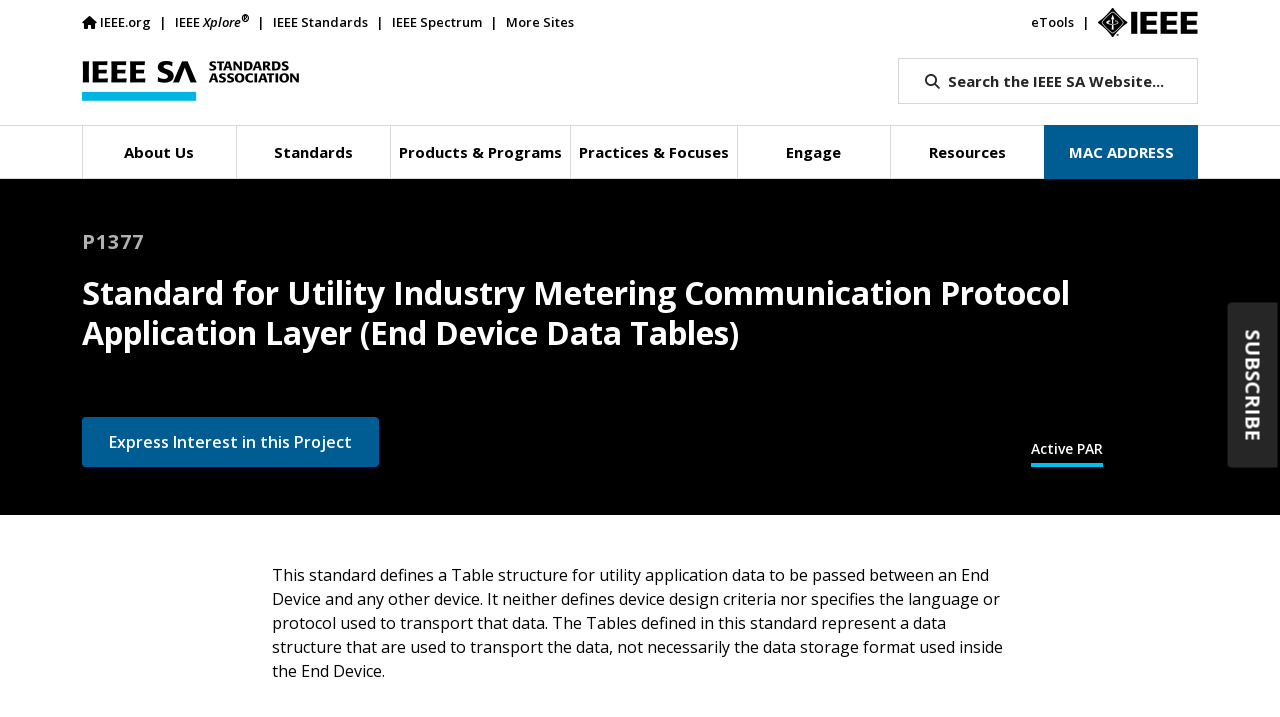

--- FILE ---
content_type: text/html; charset=UTF-8
request_url: https://standards.ieee.org/ieee/1377/10763/
body_size: 20501
content:

<!doctype html>
<html lang="en">
<head>
	<meta charset="utf-8">
	<meta name="viewport" content="width=device-width, initial-scale=1">
	<meta name="description" content="">
	<!-- fields for Cloudsearch -->
<meta name="title" content="IEEE SA - Standard for Utility Industry Metering Communication Protocol Application Layer (End Device Data Tables)"/>
<meta name="type" content="Project"/>
<meta name="topic" content="Power and Energy"/>
<meta name="category" content=""/>
<meta name="description" content="This standard defines a Table structure for utility application data to be passed between an End Device and any other device. It neither defines device design criteria nor specifies the language or protocol used to transport that data. The Tables defined in this standard represent a data structure that are used to transport the data, not necessarily the data storage format used inside the End Device."/>
<meta name="keywords" content="Power and Energy"/>
<!-- Default OG Image -->
<meta property="og:image" content="https://standards.ieee.org/wp-content/uploads/2024/03/iStock-1413210242-DM-r1.jpg"/>
<!-- Projects/Standards -->
<meta name="Society" content="IEEE-SASB Coordinating Committees"/>
<meta name="StdRecNo" content="10763"/>
<meta name="Status" content="Active PAR"/>
<meta name="designation" content="P1377"/>

	
	
	
			<!-- v ieee cookie banner v -->
		<script src="https://cmp.osano.com/AzyzptTmRlqVd2LRf/5b89ff83-255a-489b-b1d7-925a53475ed0/osano.js"></script>
		<link rel="stylesheet" href="https://cookie-consent.ieee.org/ieee-cookie-banner.css" type="text/css"/>
		<!-- ^ ieee cookie banner ^ -->

		<!-- Google Tag Manager -->
		<script>(function(w,d,s,l,i){w[l]=w[l]||[];w[l].push({'gtm.start':
								new Date().getTime(),event:'gtm.js'});var f=d.getElementsByTagName(s)[0],
						j=d.createElement(s),dl=l!='dataLayer'?'&l='+l:'';j.async=true;j.src=
						'https://www.googletagmanager.com/gtm.js?id='+i+dl;f.parentNode.insertBefore(j,f);
				})(window,document,'script','dataLayer','GTM-MR8T843');</script>
		<!-- End Google Tag Manager -->
	
	<title>IEEE SA - P1377</title>
	<script type="text/javascript" src="https://cdns.gigya.com/js/gigya.js?apikey=3_ihC9k-currG51rxnDiN6bhiAzQy1-4zw1zOtNOrZ11jAxUhFRKPUrVKs553Kv7px"></script>
	<!--<link rel="icon" href="https://standards.ieee.org/wp-content/themes/ieee-sa-theme/ieee_favicon.ico">-->
	<link rel="apple-touch-icon" href="https://standards.ieee.org/wp-content/themes/ieee-sa-theme/ieee_apple_touch_icon.png">

	<link rel="preconnect" href="https://fonts.googleapis.com">
	<link rel="preconnect" href="https://fonts.gstatic.com" crossorigin>
	<link href="https://fonts.googleapis.com/css2?family=Open+Sans:ital,wght@0,400;0,500;0,600;0,700;0,800;1,400;1,600;1,700&display=swap" rel="stylesheet">

	<link href="https://cdn.jsdelivr.net/npm/bootstrap@5.1.3/dist/css/bootstrap.min.css" rel="stylesheet" integrity="sha384-1BmE4kWBq78iYhFldvKuhfTAU6auU8tT94WrHftjDbrCEXSU1oBoqyl2QvZ6jIW3" crossorigin="anonymous">
		<link href="https://standards.ieee.org/wp-content/themes/ieee-sa-theme/style.css" rel="stylesheet">

	<meta name='robots' content='index, follow, max-image-preview:large, max-snippet:-1, max-video-preview:-1' />
	<style>img:is([sizes="auto" i], [sizes^="auto," i]) { contain-intrinsic-size: 3000px 1500px }</style>
	
	<!-- This site is optimized with the Yoast SEO Premium plugin v26.7 (Yoast SEO v26.8) - https://yoast.com/product/yoast-seo-premium-wordpress/ -->
	<meta property="og:locale" content="en_US" />
	<meta property="og:type" content="website" />
	<meta property="og:title" content="IEEE Standards Association" />
	<meta property="og:site_name" content="IEEE Standards Association" />
	<meta name="twitter:card" content="summary_large_image" />
	<meta name="twitter:title" content="IEEE Standards Association" />
	<meta name="twitter:site" content="@IEEESA" />
	<script type="application/ld+json" class="yoast-schema-graph">{"@context":"https://schema.org","@graph":[{"@type":"WebSite","@id":"https://standards.ieee.org/#website","url":"https://standards.ieee.org/","name":"IEEE Standards Association","description":"","publisher":{"@id":"https://standards.ieee.org/#organization"},"potentialAction":[{"@type":"SearchAction","target":{"@type":"EntryPoint","urlTemplate":"https://standards.ieee.org/?s={search_term_string}"},"query-input":{"@type":"PropertyValueSpecification","valueRequired":true,"valueName":"search_term_string"}}],"inLanguage":"en-US"},{"@type":"Organization","@id":"https://standards.ieee.org/#organization","name":"IEEE SA","url":"https://standards.ieee.org/","logo":{"@type":"ImageObject","inLanguage":"en-US","@id":"https://standards.ieee.org/#/schema/logo/image/","url":"https://standards.ieee.org/wp-content/uploads/import/ieeesa-logo.png","contentUrl":"https://standards.ieee.org/wp-content/uploads/import/ieeesa-logo.png","width":720,"height":432,"caption":"IEEE SA"},"image":{"@id":"https://standards.ieee.org/#/schema/logo/image/"},"sameAs":["https://x.com/IEEESA"]}]}</script>
	<!-- / Yoast SEO Premium plugin. -->


<link rel='dns-prefetch' href='//kit.fontawesome.com' />
		<style>
			.lazyload,
			.lazyloading {
				max-width: 100%;
			}
		</style>
		<script type="text/javascript">
/* <![CDATA[ */
window._wpemojiSettings = {"baseUrl":"https:\/\/s.w.org\/images\/core\/emoji\/16.0.1\/72x72\/","ext":".png","svgUrl":"https:\/\/s.w.org\/images\/core\/emoji\/16.0.1\/svg\/","svgExt":".svg","source":{"concatemoji":"https:\/\/standards.ieee.org\/wp-includes\/js\/wp-emoji-release.min.js?ver=6.8.3"}};
/*! This file is auto-generated */
!function(s,n){var o,i,e;function c(e){try{var t={supportTests:e,timestamp:(new Date).valueOf()};sessionStorage.setItem(o,JSON.stringify(t))}catch(e){}}function p(e,t,n){e.clearRect(0,0,e.canvas.width,e.canvas.height),e.fillText(t,0,0);var t=new Uint32Array(e.getImageData(0,0,e.canvas.width,e.canvas.height).data),a=(e.clearRect(0,0,e.canvas.width,e.canvas.height),e.fillText(n,0,0),new Uint32Array(e.getImageData(0,0,e.canvas.width,e.canvas.height).data));return t.every(function(e,t){return e===a[t]})}function u(e,t){e.clearRect(0,0,e.canvas.width,e.canvas.height),e.fillText(t,0,0);for(var n=e.getImageData(16,16,1,1),a=0;a<n.data.length;a++)if(0!==n.data[a])return!1;return!0}function f(e,t,n,a){switch(t){case"flag":return n(e,"\ud83c\udff3\ufe0f\u200d\u26a7\ufe0f","\ud83c\udff3\ufe0f\u200b\u26a7\ufe0f")?!1:!n(e,"\ud83c\udde8\ud83c\uddf6","\ud83c\udde8\u200b\ud83c\uddf6")&&!n(e,"\ud83c\udff4\udb40\udc67\udb40\udc62\udb40\udc65\udb40\udc6e\udb40\udc67\udb40\udc7f","\ud83c\udff4\u200b\udb40\udc67\u200b\udb40\udc62\u200b\udb40\udc65\u200b\udb40\udc6e\u200b\udb40\udc67\u200b\udb40\udc7f");case"emoji":return!a(e,"\ud83e\udedf")}return!1}function g(e,t,n,a){var r="undefined"!=typeof WorkerGlobalScope&&self instanceof WorkerGlobalScope?new OffscreenCanvas(300,150):s.createElement("canvas"),o=r.getContext("2d",{willReadFrequently:!0}),i=(o.textBaseline="top",o.font="600 32px Arial",{});return e.forEach(function(e){i[e]=t(o,e,n,a)}),i}function t(e){var t=s.createElement("script");t.src=e,t.defer=!0,s.head.appendChild(t)}"undefined"!=typeof Promise&&(o="wpEmojiSettingsSupports",i=["flag","emoji"],n.supports={everything:!0,everythingExceptFlag:!0},e=new Promise(function(e){s.addEventListener("DOMContentLoaded",e,{once:!0})}),new Promise(function(t){var n=function(){try{var e=JSON.parse(sessionStorage.getItem(o));if("object"==typeof e&&"number"==typeof e.timestamp&&(new Date).valueOf()<e.timestamp+604800&&"object"==typeof e.supportTests)return e.supportTests}catch(e){}return null}();if(!n){if("undefined"!=typeof Worker&&"undefined"!=typeof OffscreenCanvas&&"undefined"!=typeof URL&&URL.createObjectURL&&"undefined"!=typeof Blob)try{var e="postMessage("+g.toString()+"("+[JSON.stringify(i),f.toString(),p.toString(),u.toString()].join(",")+"));",a=new Blob([e],{type:"text/javascript"}),r=new Worker(URL.createObjectURL(a),{name:"wpTestEmojiSupports"});return void(r.onmessage=function(e){c(n=e.data),r.terminate(),t(n)})}catch(e){}c(n=g(i,f,p,u))}t(n)}).then(function(e){for(var t in e)n.supports[t]=e[t],n.supports.everything=n.supports.everything&&n.supports[t],"flag"!==t&&(n.supports.everythingExceptFlag=n.supports.everythingExceptFlag&&n.supports[t]);n.supports.everythingExceptFlag=n.supports.everythingExceptFlag&&!n.supports.flag,n.DOMReady=!1,n.readyCallback=function(){n.DOMReady=!0}}).then(function(){return e}).then(function(){var e;n.supports.everything||(n.readyCallback(),(e=n.source||{}).concatemoji?t(e.concatemoji):e.wpemoji&&e.twemoji&&(t(e.twemoji),t(e.wpemoji)))}))}((window,document),window._wpemojiSettings);
/* ]]> */
</script>
<style id='wp-emoji-styles-inline-css' type='text/css'>

	img.wp-smiley, img.emoji {
		display: inline !important;
		border: none !important;
		box-shadow: none !important;
		height: 1em !important;
		width: 1em !important;
		margin: 0 0.07em !important;
		vertical-align: -0.1em !important;
		background: none !important;
		padding: 0 !important;
	}
</style>
<link rel='stylesheet' id='wp-block-library-css' href='https://standards.ieee.org/wp-includes/css/dist/block-library/style.min.css?ver=6.8.3' type='text/css' media='all' />
<style id='classic-theme-styles-inline-css' type='text/css'>
/*! This file is auto-generated */
.wp-block-button__link{color:#fff;background-color:#32373c;border-radius:9999px;box-shadow:none;text-decoration:none;padding:calc(.667em + 2px) calc(1.333em + 2px);font-size:1.125em}.wp-block-file__button{background:#32373c;color:#fff;text-decoration:none}
</style>
<style id='wpengine-smart-search-filter-facet-style-inline-css' type='text/css'>
.wpengine-smart-dropdown-facet .wpengine-smart-search-dropdown-facet__label{color:var(--wp--preset--color--contrast,inherit);display:block;font-size:var(--wp--preset--font-size--medium,1rem);font-weight:600;margin-bottom:.5rem}.wpengine-smart-dropdown-facet .wpengine-smart-dropdown-facet__fields{display:flex;flex:auto;flex-wrap:nowrap;max-width:100%}.wpengine-smart-dropdown-facet .wpengine-smart-dropdown-facet__field{-webkit-appearance:none;appearance:none;background-color:var(--wp--preset--color--base,#fff);background-image:url("data:image/svg+xml;utf8,<svg xmlns=\"http://www.w3.org/2000/svg\" width=\"12\" height=\"8\" viewBox=\"0 0 12 8\"><path fill=\"%23949494\" d=\"M1.41 0L6 4.59L10.59 0L12 1.41l-6 6l-6-6z\"/></svg>");background-position:right .625rem center;background-repeat:no-repeat;border:var(--wp--custom--input-border-width,1px) solid var(--wp--custom--input-border-color,#949494);border-radius:var(--wp--custom--input-border-radius,4px);color:var(--wp--preset--color--contrast,inherit);cursor:pointer;flex-grow:var(--wp--custom--input-flex-grow,1);font-size:var(--wp--preset--font-size--small,.875rem);min-height:var(--wp--custom--input-min-height,2.5em);padding:var(--wp--custom--input--padding,.625rem);padding-right:2.25rem;transition:border-color .15s ease-in-out;width:var(--wp--custom--input-width,100%)}.wpengine-smart-dropdown-facet .wpengine-smart-dropdown-facet__field:hover{border-color:var(--wp--preset--color--contrast,#666)}.wpengine-smart-dropdown-facet .wpengine-smart-dropdown-facet__field:focus{outline:2px solid var(--wp--preset--color--primary,#007cba);outline-offset:2px}.wpengine-smart-dropdown-facet .wpengine-smart-dropdown-facet__field:disabled{cursor:not-allowed;opacity:.5}.wpengine-smart-dropdown-facet .wpengine-smart-dropdown-facet__apply-button{margin-top:1rem;width:100%}.wpengine-smart-checkbox-facet .wpengine-smart-search-checkbox-facet__label{color:var(--wp--preset--color--contrast,inherit);display:block;font-size:var(--wp--preset--font-size--medium,1rem);font-weight:600;margin:0 0 .75rem}.wpengine-smart-checkbox-facet .wpengine-smart-checkbox-facet__search{margin-bottom:.75rem}.wpengine-smart-checkbox-facet .wpengine-smart-checkbox-facet__search .wpengine-smart-checkbox-facet__search-input{-webkit-appearance:none;appearance:none;background-color:var(--wp--preset--color--base,#fff);border:var(--wp--custom--input-border-width,1px) solid var(--wp--custom--input-border-color,#949494);border-radius:var(--wp--custom--input-border-radius,4px);box-sizing:border-box;color:var(--wp--preset--color--contrast,inherit);font-size:var(--wp--preset--font-size--small,.875rem);max-width:100%;min-height:var(--wp--custom--input-min-height,2.5em);padding:var(--wp--custom--input--padding,.625rem);transition:border-color .15s ease-in-out;width:100%}.wpengine-smart-checkbox-facet .wpengine-smart-checkbox-facet__search .wpengine-smart-checkbox-facet__search-input::placeholder{color:var(--wp--preset--color--contrast-3,#999);opacity:1}.wpengine-smart-checkbox-facet .wpengine-smart-checkbox-facet__search .wpengine-smart-checkbox-facet__search-input:hover{border-color:var(--wp--preset--color--contrast,#666)}.wpengine-smart-checkbox-facet .wpengine-smart-checkbox-facet__search .wpengine-smart-checkbox-facet__search-input:focus{outline:2px solid var(--wp--preset--color--primary,#007cba);outline-offset:2px}.wpengine-smart-checkbox-facet .wpengine-smart-checkbox-facet__fields{display:flex;flex-direction:column;gap:var(--wp--custom--checkbox-gap,.5rem);max-width:100%;padding:.25rem 0}.wpengine-smart-checkbox-facet .wpengine-smart-checkbox-facet__fields.scrollable{overflow-y:auto;padding-right:.25rem}.wpengine-smart-checkbox-facet .wpengine-smart-checkbox-facet__fields.scrollable::-webkit-scrollbar{width:8px}.wpengine-smart-checkbox-facet .wpengine-smart-checkbox-facet__fields.scrollable::-webkit-scrollbar-track{background:var(--wp--preset--color--base-2,#f0f0f0);border-radius:4px}.wpengine-smart-checkbox-facet .wpengine-smart-checkbox-facet__fields.scrollable::-webkit-scrollbar-thumb{background:var(--wp--preset--color--contrast-3,#999);border-radius:4px}.wpengine-smart-checkbox-facet .wpengine-smart-checkbox-facet__fields.scrollable::-webkit-scrollbar-thumb:hover{background:var(--wp--preset--color--contrast-2,#666)}.wpengine-smart-checkbox-facet .wpengine-smart-checkbox-facet__fields>div:only-child{color:var(--wp--preset--color--contrast-2,#666);font-size:var(--wp--preset--font-size--small,.875rem);font-style:italic;padding:1rem;text-align:center}.wpengine-smart-checkbox-facet .wpengine-smart-checkbox-facet__field{align-items:center;border-radius:var(--wp--custom--checkbox-border-radius,4px);display:flex;padding:.375rem .5rem;transition:background-color .15s ease-in-out}.wpengine-smart-checkbox-facet .wpengine-smart-checkbox-facet__field:hover{background-color:var(--wp--preset--color--base-2,#f5f5f5)}.wpengine-smart-checkbox-facet .wpengine-smart-checkbox-facet__field label{align-items:center;color:var(--wp--preset--color--contrast,inherit);cursor:pointer;display:flex;font-size:var(--wp--preset--font-size--small,.875rem);line-height:1.5;margin:0;-webkit-user-select:none;user-select:none;width:100%}.wpengine-smart-checkbox-facet .wpengine-smart-checkbox-facet__field input[type=checkbox]{appearance:none;-webkit-appearance:none;-moz-appearance:none;background-color:var(--wp--preset--color--base,#fff);border:var(--wp--custom--input-border-width,1px) solid var(--wp--custom--input-border-color,#949494);border-radius:var(--wp--custom--checkbox-border-radius,4px);cursor:pointer;flex-shrink:0;height:1.125rem;margin:0 .625rem 0 0;position:relative;transition:all .15s ease-in-out;width:1.125rem}.wpengine-smart-checkbox-facet .wpengine-smart-checkbox-facet__field input[type=checkbox]:hover{border-color:var(--wp--preset--color--contrast,#666)}.wpengine-smart-checkbox-facet .wpengine-smart-checkbox-facet__field input[type=checkbox]:checked{background-color:var(--wp--preset--color--primary,#007cba);border-color:var(--wp--preset--color--primary,#007cba)}.wpengine-smart-checkbox-facet .wpengine-smart-checkbox-facet__field input[type=checkbox]:checked:after{border-width:medium;border-bottom:2px solid var(--wp--preset--color--base,#fff);border-left:0 solid var(--wp--preset--color--base,#fff);border-right:2px solid var(--wp--preset--color--base,#fff);border-top:0 solid var(--wp--preset--color--base,#fff);content:"";height:.5625rem;left:50%;position:absolute;top:50%;transform:translate(-50%,-50%) rotate(45deg);width:.3125rem}.wpengine-smart-checkbox-facet .wpengine-smart-checkbox-facet__field input[type=checkbox]:focus{outline:2px solid var(--wp--preset--color--primary,#007cba);outline-offset:2px}.wpengine-smart-checkbox-facet .wpengine-smart-checkbox-facet__field input[type=checkbox]:disabled{cursor:not-allowed;opacity:.5}.wpengine-smart-checkbox-facet .wpengine-smart-checkbox-facet__apply-button{margin-top:1rem;width:100%}

</style>
<style id='wpengine-smart-search-active-filters-facet-style-inline-css' type='text/css'>
.active-filters-block{background:#f9fafb;border:1px solid #e5e7eb;border-radius:.5rem;font-family:sans-serif;margin-bottom:1rem;padding:1rem}.active-filters-header{align-items:center;display:flex;justify-content:space-between;margin-bottom:1rem}.active-filters-header h4{color:#111827;font-size:var(--wp--preset--font-size--medium);font-weight:600;margin:0}.header-actions{display:flex;gap:.5rem}.clear-all{align-items:center;background:#ededed;border:1px solid #4b4b4b;border-radius:15px;cursor:pointer;display:flex;font-size:var(--wp--preset--font-size--small);height:10px;justify-content:center;padding:15px}.clear-all:hover{background:#a6a6a6;box-shadow:0 4px 8px #00000026}.clear-all:focus{outline:none}.hide-filters{align-items:center;background:#ededed;border:1px solid #4b4b4b;border-radius:15px;cursor:pointer;display:flex;font-size:var(--wp--preset--font-size--small);height:10px;justify-content:center;padding:15px}.hide-filters:hover{background:#a6a6a6;box-shadow:0 4px 8px #00000026}.hide-filters:focus{outline:none}.dashicons{margin-left:-5px;margin-right:3px}.text{color:#333}.active-filters-list{list-style:none;margin:0;padding:0}.active-filter{background:#fff;border:1px solid #e5e7eb;border-radius:.375rem;display:flex;flex-wrap:wrap;gap:.5rem;margin-bottom:.5rem;padding:.5rem}.filter-name{cursor:default;display:flex;font-weight:var(--wp--preset--font-weight--semi-bold,700);height:10px;margin:5px 0 0 5px;padding:6px}.filter-name,.filter-value{align-items:center;color:#374151;font-size:var(--wp--preset--font-size--small)}.filter-value{background:#ededed;border:1px solid #4b4b4b;border-radius:9999px;font-weight:var(--wp--preset--font-weight--regular,300);margin-left:.5rem;padding:.25rem .5rem;text-transform:capitalize}.remove-filter{background:none;border:none;color:#000;cursor:pointer;font-size:var(--wp--preset--font-size--small);line-height:1}.remove-filter:hover{color:#dc2626}.remove-filter:focus{outline:none}

</style>
<style id='font-awesome-svg-styles-default-inline-css' type='text/css'>
.svg-inline--fa {
  display: inline-block;
  height: 1em;
  overflow: visible;
  vertical-align: -.125em;
}
</style>
<link rel='stylesheet' id='font-awesome-svg-styles-css' href='https://standards.ieee.org/wp-content/uploads/font-awesome/v6.7.2/css/svg-with-js.css' type='text/css' media='all' />
<style id='font-awesome-svg-styles-inline-css' type='text/css'>
   .wp-block-font-awesome-icon svg::before,
   .wp-rich-text-font-awesome-icon svg::before {content: unset;}
</style>
<style id='global-styles-inline-css' type='text/css'>
:root{--wp--preset--aspect-ratio--square: 1;--wp--preset--aspect-ratio--4-3: 4/3;--wp--preset--aspect-ratio--3-4: 3/4;--wp--preset--aspect-ratio--3-2: 3/2;--wp--preset--aspect-ratio--2-3: 2/3;--wp--preset--aspect-ratio--16-9: 16/9;--wp--preset--aspect-ratio--9-16: 9/16;--wp--preset--color--black: #000000;--wp--preset--color--cyan-bluish-gray: #abb8c3;--wp--preset--color--white: #ffffff;--wp--preset--color--pale-pink: #f78da7;--wp--preset--color--vivid-red: #cf2e2e;--wp--preset--color--luminous-vivid-orange: #ff6900;--wp--preset--color--luminous-vivid-amber: #fcb900;--wp--preset--color--light-green-cyan: #7bdcb5;--wp--preset--color--vivid-green-cyan: #00d084;--wp--preset--color--pale-cyan-blue: #8ed1fc;--wp--preset--color--vivid-cyan-blue: #0693e3;--wp--preset--color--vivid-purple: #9b51e0;--wp--preset--gradient--vivid-cyan-blue-to-vivid-purple: linear-gradient(135deg,rgba(6,147,227,1) 0%,rgb(155,81,224) 100%);--wp--preset--gradient--light-green-cyan-to-vivid-green-cyan: linear-gradient(135deg,rgb(122,220,180) 0%,rgb(0,208,130) 100%);--wp--preset--gradient--luminous-vivid-amber-to-luminous-vivid-orange: linear-gradient(135deg,rgba(252,185,0,1) 0%,rgba(255,105,0,1) 100%);--wp--preset--gradient--luminous-vivid-orange-to-vivid-red: linear-gradient(135deg,rgba(255,105,0,1) 0%,rgb(207,46,46) 100%);--wp--preset--gradient--very-light-gray-to-cyan-bluish-gray: linear-gradient(135deg,rgb(238,238,238) 0%,rgb(169,184,195) 100%);--wp--preset--gradient--cool-to-warm-spectrum: linear-gradient(135deg,rgb(74,234,220) 0%,rgb(151,120,209) 20%,rgb(207,42,186) 40%,rgb(238,44,130) 60%,rgb(251,105,98) 80%,rgb(254,248,76) 100%);--wp--preset--gradient--blush-light-purple: linear-gradient(135deg,rgb(255,206,236) 0%,rgb(152,150,240) 100%);--wp--preset--gradient--blush-bordeaux: linear-gradient(135deg,rgb(254,205,165) 0%,rgb(254,45,45) 50%,rgb(107,0,62) 100%);--wp--preset--gradient--luminous-dusk: linear-gradient(135deg,rgb(255,203,112) 0%,rgb(199,81,192) 50%,rgb(65,88,208) 100%);--wp--preset--gradient--pale-ocean: linear-gradient(135deg,rgb(255,245,203) 0%,rgb(182,227,212) 50%,rgb(51,167,181) 100%);--wp--preset--gradient--electric-grass: linear-gradient(135deg,rgb(202,248,128) 0%,rgb(113,206,126) 100%);--wp--preset--gradient--midnight: linear-gradient(135deg,rgb(2,3,129) 0%,rgb(40,116,252) 100%);--wp--preset--font-size--small: 13px;--wp--preset--font-size--medium: 20px;--wp--preset--font-size--large: 36px;--wp--preset--font-size--x-large: 42px;--wp--preset--spacing--20: 0.44rem;--wp--preset--spacing--30: 0.67rem;--wp--preset--spacing--40: 1rem;--wp--preset--spacing--50: 1.5rem;--wp--preset--spacing--60: 2.25rem;--wp--preset--spacing--70: 3.38rem;--wp--preset--spacing--80: 5.06rem;--wp--preset--shadow--natural: 6px 6px 9px rgba(0, 0, 0, 0.2);--wp--preset--shadow--deep: 12px 12px 50px rgba(0, 0, 0, 0.4);--wp--preset--shadow--sharp: 6px 6px 0px rgba(0, 0, 0, 0.2);--wp--preset--shadow--outlined: 6px 6px 0px -3px rgba(255, 255, 255, 1), 6px 6px rgba(0, 0, 0, 1);--wp--preset--shadow--crisp: 6px 6px 0px rgba(0, 0, 0, 1);}:where(.is-layout-flex){gap: 0.5em;}:where(.is-layout-grid){gap: 0.5em;}body .is-layout-flex{display: flex;}.is-layout-flex{flex-wrap: wrap;align-items: center;}.is-layout-flex > :is(*, div){margin: 0;}body .is-layout-grid{display: grid;}.is-layout-grid > :is(*, div){margin: 0;}:where(.wp-block-columns.is-layout-flex){gap: 2em;}:where(.wp-block-columns.is-layout-grid){gap: 2em;}:where(.wp-block-post-template.is-layout-flex){gap: 1.25em;}:where(.wp-block-post-template.is-layout-grid){gap: 1.25em;}.has-black-color{color: var(--wp--preset--color--black) !important;}.has-cyan-bluish-gray-color{color: var(--wp--preset--color--cyan-bluish-gray) !important;}.has-white-color{color: var(--wp--preset--color--white) !important;}.has-pale-pink-color{color: var(--wp--preset--color--pale-pink) !important;}.has-vivid-red-color{color: var(--wp--preset--color--vivid-red) !important;}.has-luminous-vivid-orange-color{color: var(--wp--preset--color--luminous-vivid-orange) !important;}.has-luminous-vivid-amber-color{color: var(--wp--preset--color--luminous-vivid-amber) !important;}.has-light-green-cyan-color{color: var(--wp--preset--color--light-green-cyan) !important;}.has-vivid-green-cyan-color{color: var(--wp--preset--color--vivid-green-cyan) !important;}.has-pale-cyan-blue-color{color: var(--wp--preset--color--pale-cyan-blue) !important;}.has-vivid-cyan-blue-color{color: var(--wp--preset--color--vivid-cyan-blue) !important;}.has-vivid-purple-color{color: var(--wp--preset--color--vivid-purple) !important;}.has-black-background-color{background-color: var(--wp--preset--color--black) !important;}.has-cyan-bluish-gray-background-color{background-color: var(--wp--preset--color--cyan-bluish-gray) !important;}.has-white-background-color{background-color: var(--wp--preset--color--white) !important;}.has-pale-pink-background-color{background-color: var(--wp--preset--color--pale-pink) !important;}.has-vivid-red-background-color{background-color: var(--wp--preset--color--vivid-red) !important;}.has-luminous-vivid-orange-background-color{background-color: var(--wp--preset--color--luminous-vivid-orange) !important;}.has-luminous-vivid-amber-background-color{background-color: var(--wp--preset--color--luminous-vivid-amber) !important;}.has-light-green-cyan-background-color{background-color: var(--wp--preset--color--light-green-cyan) !important;}.has-vivid-green-cyan-background-color{background-color: var(--wp--preset--color--vivid-green-cyan) !important;}.has-pale-cyan-blue-background-color{background-color: var(--wp--preset--color--pale-cyan-blue) !important;}.has-vivid-cyan-blue-background-color{background-color: var(--wp--preset--color--vivid-cyan-blue) !important;}.has-vivid-purple-background-color{background-color: var(--wp--preset--color--vivid-purple) !important;}.has-black-border-color{border-color: var(--wp--preset--color--black) !important;}.has-cyan-bluish-gray-border-color{border-color: var(--wp--preset--color--cyan-bluish-gray) !important;}.has-white-border-color{border-color: var(--wp--preset--color--white) !important;}.has-pale-pink-border-color{border-color: var(--wp--preset--color--pale-pink) !important;}.has-vivid-red-border-color{border-color: var(--wp--preset--color--vivid-red) !important;}.has-luminous-vivid-orange-border-color{border-color: var(--wp--preset--color--luminous-vivid-orange) !important;}.has-luminous-vivid-amber-border-color{border-color: var(--wp--preset--color--luminous-vivid-amber) !important;}.has-light-green-cyan-border-color{border-color: var(--wp--preset--color--light-green-cyan) !important;}.has-vivid-green-cyan-border-color{border-color: var(--wp--preset--color--vivid-green-cyan) !important;}.has-pale-cyan-blue-border-color{border-color: var(--wp--preset--color--pale-cyan-blue) !important;}.has-vivid-cyan-blue-border-color{border-color: var(--wp--preset--color--vivid-cyan-blue) !important;}.has-vivid-purple-border-color{border-color: var(--wp--preset--color--vivid-purple) !important;}.has-vivid-cyan-blue-to-vivid-purple-gradient-background{background: var(--wp--preset--gradient--vivid-cyan-blue-to-vivid-purple) !important;}.has-light-green-cyan-to-vivid-green-cyan-gradient-background{background: var(--wp--preset--gradient--light-green-cyan-to-vivid-green-cyan) !important;}.has-luminous-vivid-amber-to-luminous-vivid-orange-gradient-background{background: var(--wp--preset--gradient--luminous-vivid-amber-to-luminous-vivid-orange) !important;}.has-luminous-vivid-orange-to-vivid-red-gradient-background{background: var(--wp--preset--gradient--luminous-vivid-orange-to-vivid-red) !important;}.has-very-light-gray-to-cyan-bluish-gray-gradient-background{background: var(--wp--preset--gradient--very-light-gray-to-cyan-bluish-gray) !important;}.has-cool-to-warm-spectrum-gradient-background{background: var(--wp--preset--gradient--cool-to-warm-spectrum) !important;}.has-blush-light-purple-gradient-background{background: var(--wp--preset--gradient--blush-light-purple) !important;}.has-blush-bordeaux-gradient-background{background: var(--wp--preset--gradient--blush-bordeaux) !important;}.has-luminous-dusk-gradient-background{background: var(--wp--preset--gradient--luminous-dusk) !important;}.has-pale-ocean-gradient-background{background: var(--wp--preset--gradient--pale-ocean) !important;}.has-electric-grass-gradient-background{background: var(--wp--preset--gradient--electric-grass) !important;}.has-midnight-gradient-background{background: var(--wp--preset--gradient--midnight) !important;}.has-small-font-size{font-size: var(--wp--preset--font-size--small) !important;}.has-medium-font-size{font-size: var(--wp--preset--font-size--medium) !important;}.has-large-font-size{font-size: var(--wp--preset--font-size--large) !important;}.has-x-large-font-size{font-size: var(--wp--preset--font-size--x-large) !important;}
:where(.wp-block-post-template.is-layout-flex){gap: 1.25em;}:where(.wp-block-post-template.is-layout-grid){gap: 1.25em;}
:where(.wp-block-columns.is-layout-flex){gap: 2em;}:where(.wp-block-columns.is-layout-grid){gap: 2em;}
:root :where(.wp-block-pullquote){font-size: 1.5em;line-height: 1.6;}
</style>
<link rel='stylesheet' id='ieee-cloudsearch-css-css' href='https://standards.ieee.org/wp-content/themes/ieee-sa-theme/ieee-sa/cloudsearch/css/ieee-cloudsearch.css?time=20240517&#038;ver=6.8.3' type='text/css' media='all' />
<link rel='stylesheet' id='ieee-widget-css-css' href='https://standards.ieee.org/wp-content/themes/ieee-sa-theme/ieee-sa/widgets/css/widgets.css?time=20240329&#038;ver=6.8.3' type='text/css' media='all' />
<link rel='stylesheet' id='ieee-color-book-css-css' href='https://standards.ieee.org/wp-content/themes/ieee-sa-theme/ieee-sa/color-books/color-books.css?time=20230920&#038;ver=6.8.3' type='text/css' media='all' />
<link rel='stylesheet' id='ieee-print-css-css' href='https://standards.ieee.org/wp-content/themes/ieee-sa-theme/print.css?time=20250508&#038;ver=6.8.3' type='text/css' media='print' />
<link rel='stylesheet' id='subscribe-forms-css-css' href='https://standards.ieee.org/wp-content/plugins/easy-social-share-buttons3/assets/modules/subscribe-forms.min.css?ver=10.7.1' type='text/css' media='all' />
<link rel='stylesheet' id='easy-social-share-buttons-css' href='https://standards.ieee.org/wp-content/plugins/easy-social-share-buttons3/assets/css/easy-social-share-buttons.min.css?ver=10.7.1' type='text/css' media='all' />
<style id='easy-social-share-buttons-inline-css' type='text/css'>
.essb_links .essb_link_mastodon { --essb-network: #6364ff;}.essb_links.essb_share .essb_link_facebook a:hover, .essb_links .essb_link_facebook a:focus{background-color:#3b5998!important;}.essb_links.essb_share .essb_link_twitter a:hover, .essb_links .essb_link_twitter a:focus{background-color:#1da1f2!important;}.essb_links.essb_share .essb_link_linkedin a:hover, .essb_links .essb_link_linkedin a:focus{background-color:#0072b1!important;}.essb_links.essb_share .essb_link_mail a:hover, .essb_links .essb_link_mail a:focus{background-color:#57595d!important;}
</style>
<script type="text/javascript" src="https://standards.ieee.org/wp-includes/js/jquery/jquery.min.js?ver=3.7.1" id="jquery-core-js"></script>
<script type="text/javascript" src="https://standards.ieee.org/wp-includes/js/jquery/jquery-migrate.min.js?ver=3.4.1" id="jquery-migrate-js"></script>
<script type="text/javascript" id="ieee-cloudsearch-js-js-extra">
/* <![CDATA[ */
var ieee_ajax_object = {"ajax_url":"https:\/\/standards.ieee.org\/wp-admin\/admin-ajax.php"};
/* ]]> */
</script>
<script type="text/javascript" src="https://standards.ieee.org/wp-content/themes/ieee-sa-theme/ieee-sa/cloudsearch/js/ieee-cloudsearch.js?time=20240517&amp;ver=6.8.3" id="ieee-cloudsearch-js-js"></script>
<script type="text/javascript" id="ieee-wpes-js-js-extra">
/* <![CDATA[ */
var ieee_ajax_object = {"ajax_url":"https:\/\/standards.ieee.org\/wp-admin\/admin-ajax.php"};
/* ]]> */
</script>
<script type="text/javascript" src="https://standards.ieee.org/wp-content/themes/ieee-sa-theme/ieee-sa/wp-engine-search/js/wp-engine-search.js?time=20250505&amp;ver=6.8.3" id="ieee-wpes-js-js"></script>
<script type="text/javascript" src="https://standards.ieee.org/wp-content/themes/ieee-sa-theme/ieee-sa/widgets/js/ieee-widgets.js?time=20240329&amp;ver=6.8.3" id="ieee-widget-js-js"></script>
<script type="text/javascript" id="ieee-color-book-scripts-js-extra">
/* <![CDATA[ */
var ieee_ajax_object = {"ajax_url":"https:\/\/standards.ieee.org\/wp-admin\/admin-ajax.php"};
/* ]]> */
</script>
<script type="text/javascript" src="https://standards.ieee.org/wp-content/themes/ieee-sa-theme/ieee-sa/color-books/color-books.js?time=20230920&amp;ver=6.8.3" id="ieee-color-book-scripts-js"></script>
<script type="text/javascript" id="ieee-recent-standards-scripts-js-extra">
/* <![CDATA[ */
var ieee_ajax_object = {"ajax_url":"https:\/\/standards.ieee.org\/wp-admin\/admin-ajax.php"};
/* ]]> */
</script>
<script type="text/javascript" src="https://standards.ieee.org/wp-content/themes/ieee-sa-theme/ieee-sa/recent-standards/recent-standards.js?time=20250319&amp;ver=6.8.3" id="ieee-recent-standards-scripts-js"></script>
<script type="text/javascript" id="ieee-sa-scripts-js-extra">
/* <![CDATA[ */
var ieee_ajax_object = {"ajax_url":"https:\/\/standards.ieee.org\/wp-admin\/admin-ajax.php"};
/* ]]> */
</script>
<script type="text/javascript" src="https://standards.ieee.org/wp-content/themes/ieee-sa-theme/ieee-sa/js/ieee-sa.js?time=20250508&amp;ver=6.8.3" id="ieee-sa-scripts-js"></script>
<script type="text/javascript" src="https://standards.ieee.org/wp-content/themes/ieee-sa-theme/ieee-sa/js/marketo.js?ver=6.8.3" id="ieee-marketo-js"></script>
<script defer crossorigin="anonymous" type="text/javascript" src="https://kit.fontawesome.com/3182722a43.js" id="font-awesome-official-js"></script>
<script></script><link rel="https://api.w.org/" href="https://standards.ieee.org/wp-json/" /><meta name="cdp-version" content="1.5.0" /><meta name="silktide-cms" content="uLlSGTE1xZ/jooSUqBiDWFz+wl6/wls1WVfMmJlL5Cc5YLf55VkAZRVwchCrgFTpMyOjg6yFpNwRRvcyhLma34Sb/kKNa3dsYFPVn1J9r0WNBi66PlXSyL5tbOk0hNwtm25M47BlwkxqyEwgbKHW4TD1QBdRxFGQRXt7e4rLWbMzSkBY/ShCnFG26P53TDEV" />
<meta name="tec-api-version" content="v1"><meta name="tec-api-origin" content="https://standards.ieee.org"><link rel="alternate" href="https://standards.ieee.org/wp-json/tribe/events/v1/" />		<script>
			document.documentElement.className = document.documentElement.className.replace('no-js', 'js');
		</script>
		<meta name="generator" content="Powered by WPBakery Page Builder - drag and drop page builder for WordPress."/>
<link rel="icon" href="https://standards.ieee.org/wp-content/uploads/2024/10/android-chrome-512x512-1-150x150.png" sizes="32x32" />
<link rel="icon" href="https://standards.ieee.org/wp-content/uploads/2024/10/android-chrome-512x512-1-300x300.png" sizes="192x192" />
<link rel="apple-touch-icon" href="https://standards.ieee.org/wp-content/uploads/2024/10/android-chrome-512x512-1-300x300.png" />
<meta name="msapplication-TileImage" content="https://standards.ieee.org/wp-content/uploads/2024/10/android-chrome-512x512-1-300x300.png" />
<noscript><style> .wpb_animate_when_almost_visible { opacity: 1; }</style></noscript>
</head>
<body class="blog wp-theme-ieee-sa-theme tribe-no-js essb-10.7.1 wpb-js-composer js-comp-ver-8.7.2 vc_responsive" >
	<!-- Google Tag Manager (noscript) -->
	<noscript><iframe src="https://www.googletagmanager.com/ns.html?id=GTM-MR8T843" height="0" width="0" style="display:none;visibility:hidden" loading="lazy"></iframe></noscript>
	<!-- End Google Tag Manager (noscript) -->
	<header>
		<section id="top-bar">
			<div class="container">
				<div class="row">
					<div class="col-10 col-lg-9 d-none d-md-block">
						<ul class="nav top-bar top-bar-left" role="navigation" aria-label="Global left">
							<li class="nav-item"><a class="nav-link" href="https://www.ieee.org/" target="_blank" title="IEEE.org"><i class="nav-icon fa fa-home"></i>IEEE.org</a></li>
							<li class="nav-item"><a class="nav-link" href="https://ieeexplore.ieee.org/Xplore/home.jsp" target="_blank" title="IEEE Xplore&reg;">IEEE <em>Xplore</em><sup>&reg;</sup></a></li>
							<li class="nav-item"><a class="nav-link" href="https://standards.ieee.org/" target="_blank" title="IEEE Standards">IEEE Standards</a></li>
							<li class="nav-item"><a class="nav-link" href="https://spectrum.ieee.org/" target="_blank" title="IEEE Spectrum">IEEE Spectrum</a></li>
							<li class="nav-item"><a class="nav-link" href="https://www.ieee.org/sitemap.html" target="_blank" title="More Sites">More Sites</a></li>
						</ul> <!-- /.nav .top-bar-left -->
					</div> <!-- /.col-10 .col-lg-9 .d-none .d-md-block -->
					<div class="col-2 col-lg-3 d-none d-md-block">
						<ul class="nav top-bar top-bar-right" role="navigation" aria-label="Global right">
							<li class="nav-item"><a class="nav-link" href="/development/etools/" title="eTools">eTools</a></li>
							<li class="nav-item"><a class="nav-link logo-link ieee" href="https://www.ieee.org/" title="Visit IEEE.org">IEEE.org</a></li>
						</ul> <!-- /.nav .top-bar-right -->
					</div> <!-- /.col-2 .col-lg-3 .d-none .d-md-block -->
				</div> <!-- /.row -->
			</div> <!-- /.container -->
		</section> <!-- /#top-bar -->

		<section id="masthead">
			<div class="container">
				<div class="row">
					<div class="col-12 col-sm-6">
						<div id="primary-logo" class="logo">
							<a class="logo-link" href="/" title="IEEE Standards Association"><img src="https://standards.ieee.org/wp-content/themes/ieee-sa-theme/img/ieee-sa-logo2x.png" alt="IEEE Standards Association logo" loading="lazy"></a>
						</div> <!-- /#primary-logo .logo -->
					</div> <!-- /.col-12 .col-sm-6 -->
					<div class="col-6 d-none d-sm-block">
						<div class="btn-group float-end d-none d-lg-block search">
							<div id="search-input-wrapper" data-test="123" class="search-input-wrapper collapse collapse-horizontal">
								<form id="search" class="form-inline" action="https://standards.ieee.org/search/" method="get">
									<button class="btn" type="submit" aria-label="Click/Tap to Execute the Search Functionality." id="search-form-magnifying-glass"><i class="fa fa-search" style="color:#000000;-webkit-text-stroke: 1.5px;font-size:1.25rem;"></i></button>
									<input class="form-control" type="text" placeholder="What are you looking for?" autofocus="autofocus" autocomplete="off" name="q" id="q" aria-label="What are you looking for?">
									<div class="container search-ux-menu">
										<div class="row search-ux-menu-row">
											<div class="col-12 col-md-4 mt-2 p-3 test-arrow-link">
												<h2 class="h6">Featured Links</h2>
												<div class="menu-featured-links-search-container"><ul id="menu-featured-links-search" class="search-ux-menu-col"><li class="mb-2" id="menu-item-19417" class="menu-item menu-item-type-post_type menu-item-object-page menu-item-19417"><a class="arrow-link text-decoration-none" href="https://standards.ieee.org/products-programs/icap/">IEEE Conformity Assessment Program (ICAP)</a></li>
<li class="mb-2" id="menu-item-19418" class="menu-item menu-item-type-post_type menu-item-object-page menu-item-19418"><a class="arrow-link text-decoration-none" href="https://standards.ieee.org/about/membership/organizations/">IEEE SA Entity Membership</a></li>
<li class="mb-2" id="menu-item-19419" class="menu-item menu-item-type-custom menu-item-object-custom menu-item-19419"><a class="arrow-link text-decoration-none" target="_blank" href="https://sagroups.ieee.org/planetpositive2030/our-work/">Strong Sustainability by Design: IEEE Planet Positive 2030</a></li>
</ul></div>											</div>
											<div class="col-12 col-md-4 mt-2 p-3 test-arrow-link">
												<h2 class="h6">Quick Links</h2>
												<div class="menu-quick-links-search-container"><ul id="menu-quick-links-search" class="search-ux-menu-col"><li class="mb-2" id="menu-item-18834" class="menu-item menu-item-type-post_type menu-item-object-page menu-item-18834"><a class="arrow-link text-decoration-none" href="https://standards.ieee.org/standard/">Search Standards</a></li>
<li class="mb-2" id="menu-item-18835" class="menu-item menu-item-type-post_type menu-item-object-page menu-item-18835"><a class="arrow-link text-decoration-none" href="https://standards.ieee.org/access-standards/">Access Standards</a></li>
<li class="mb-2" id="menu-item-18836" class="menu-item menu-item-type-post_type menu-item-object-page menu-item-18836"><a class="arrow-link text-decoration-none" href="https://standards.ieee.org/about/membership/">IEEE SA Membership</a></li>
</ul></div>											</div>
											<div class="col-12 col-md-4 mt-2 p-3 test-arrow-link">
												<h2 class="h6">Most Viewed Pages</h2>
												<ul class="list-unstyled search-ux-menu-col"><li aria-level="1" class="mb-2"><a href="https://standards.ieee.org/search/" style="text-decoration:none" class="arrow-link" title="Search">Search</a></li><li aria-level="1" class="mb-2"><a href="https://standards.ieee.org/" style="text-decoration:none" class="arrow-link" title="Home">Home</a></li><li aria-level="1" class="mb-2"><a href="https://standards.ieee.org/products-programs/regauth/" style="text-decoration:none" class="arrow-link" title="Registration Authority">Registration Authority</a></li></ul>											</div>
										</div>
									</div>
								</form> <!-- /#search .form-inline -->
							</div> <!-- /#search-input-wrapper -->
							<button id="masthead-search-button" class="btn btn-md search-bar-toggle" type="button" data-bs-toggle="collapse" data-bs-target="#search-input-wrapper" aria-expanded="false" aria-controls="search-input-wrapper" aria-label="Click/Tap to Toggle the Search."><i class="fa fa-search"></i><span class="mx-2" id="search-bar-text" style="height:54px">Search the IEEE SA Website...</span></button>
						</div> <!-- /.btn-group .float-end .d-none .d-md-block .search -->
						<div id="secondary-logo" class="d-lg-none logo">
							<a class="logo-link" href="https://www.ieee.org/" title="Visit IEEE.org"><img src="https://standards.ieee.org/wp-content/themes/ieee-sa-theme/img/ieee-logo2x.png" alt="IEEE logo" loading="lazy"></a>
						</div> <!-- /#secondary-logo .d-lg-none .logo -->
					</div> <!-- /.col-6 .d-none .d-sm-block -->
				</div> <!-- /.row -->
			</div> <!-- /.container -->

			<nav id="main-nav" class="navbar navbar-expand-lg navbar-light" aria-label="Main">
	<div class="container">
		<button class="navbar-toggler" type="button" data-trigger="mobile-menu" aria-controls="mobile-menu" aria-expanded="false" aria-label="Toggle navigation">
			<span class="navbar-toggler-icon"><i class="fas fa-bars"></i></span>
		</button>
		<div id="mobile-menu" class="collapse navbar-collapse">
			<button type="button" class="btn-close mobile-menu" aria-label="close"></button>

            <!-- array(1) {
  ["main-menu"]=>
  int(14992)
}
 -->

			<!-- begin wordpress menu -->
			<ul id="menu-main-navigation-2025" class="navbar-nav mr-auto main w-100 "><li  id="menu-item-22109" class="menu-item menu-item-type-custom menu-item-object-custom menu-item-has-children dropdown nav-item nav-item-22109"><a title="" data-item-id="22109" class="nav-link  dropdown-toggle" data-bs-toggle="dropdown" data-bs-auto-close="outside" aria-haspopup="true" aria-expanded="false">About Us</a><div class="dropdown-menu">
<ul class="sub-menu  depth_0">
	<li  id="menu-item-22105" class="menu-item menu-item-type-post_type menu-item-object-page nav-item nav-item-22105"><a title="" href="https://standards.ieee.org/about/" data-item-id="22105" class="nav-link ">IEEE SA</a></li>
	<li  id="menu-item-22110" class="menu-item menu-item-type-post_type menu-item-object-page nav-item nav-item-22110"><a title="" href="https://standards.ieee.org/about/governance/" data-item-id="22110" class="nav-link ">IEEE SA Governance</a></li>
	<li  id="menu-item-22111" class="menu-item menu-item-type-post_type menu-item-object-page nav-item nav-item-22111"><a title="" href="https://standards.ieee.org/about/awards/" data-item-id="22111" class="nav-link ">IEEE Standards Association Awards</a></li>
	<li  id="menu-item-22096" class="menu-item menu-item-type-post_type menu-item-object-page nav-item nav-item-22096"><a title="" href="https://standards.ieee.org/events/" data-item-id="22096" class="nav-link ">Events</a></li>
	<li  id="menu-item-22100" class="menu-item menu-item-type-post_type menu-item-object-page nav-item nav-item-22100"><a title="" href="https://standards.ieee.org/news/" data-item-id="22100" class="nav-link ">News</a></li>
</ul>
</div>
</li>
<li  id="menu-item-22070" class="menu-item menu-item-type-custom menu-item-object-custom menu-item-has-children dropdown nav-item nav-item-22070"><a title="" data-item-id="22070" class="nav-link  dropdown-toggle" data-bs-toggle="dropdown" data-bs-auto-close="outside" aria-haspopup="true" aria-expanded="false">Standards</a><div class="dropdown-menu">
<ul class="sub-menu  depth_0">
	<li  id="menu-item-22071" class="menu-item menu-item-type-post_type menu-item-object-page nav-item nav-item-22071"><a title="" href="https://standards.ieee.org/access-standards/" data-item-id="22071" class="nav-link ">Access Standards</a></li>
	<li  id="menu-item-22073" class="menu-item menu-item-type-post_type menu-item-object-page nav-item nav-item-22073"><a title="" href="https://standards.ieee.org/develop/" data-item-id="22073" class="nav-link ">Developing Standards</a></li>
	<li  id="menu-item-22112" class="menu-item menu-item-type-post_type menu-item-object-page nav-item nav-item-22112"><a title="" href="https://standards.ieee.org/about/standards-in-action/" data-item-id="22112" class="nav-link ">Standards in Action</a></li>
</ul>
</div>
</li>
<li  id="menu-item-22076" class="menu-item menu-item-type-custom menu-item-object-custom menu-item-has-children dropdown nav-item nav-item-22076"><a title="" data-item-id="22076" class="nav-link  dropdown-toggle" data-bs-toggle="dropdown" data-bs-auto-close="outside" aria-haspopup="true" aria-expanded="false">Products &#038; Programs</a><div class="dropdown-menu">
<ul class="sub-menu  depth_0">
	<li  id="menu-item-22113" class="menu-item menu-item-type-post_type menu-item-object-page nav-item nav-item-22113"><a title="" href="https://standards.ieee.org/products-programs/ieee-get-program/" data-item-id="22113" class="nav-link ">IEEE GET Program™</a></li>
	<li  id="menu-item-22115" class="menu-item menu-item-type-custom menu-item-object-custom menu-item-has-children dropdown nav-item nav-item-22115"><a title="" data-item-id="22115" class="nav-link  dropdown-toggle" data-bs-toggle="dropdown" data-bs-auto-close="outside" aria-haspopup="true" aria-expanded="false">Conformity Assessment &#038; Certification</a><div class="dropdown-menu">
	<ul class="sub-menu sub-menu  depth_1">
		<li  id="menu-item-22077" class="menu-item menu-item-type-post_type menu-item-object-page nav-item nav-item-22077"><a title="" href="https://standards.ieee.org/products-programs/icap/" data-item-id="22077" class="nav-link ">Overview</a></li>
		<li  id="menu-item-22114" class="menu-item menu-item-type-post_type menu-item-object-page nav-item nav-item-22114"><a title="" href="https://standards.ieee.org/products-programs/icap/ieee-certifaied/" data-item-id="22114" class="nav-link ">IEEE CertifAIEd™</a></li>
		<li  id="menu-item-22116" class="menu-item menu-item-type-post_type menu-item-object-page nav-item nav-item-22116"><a title="" href="https://standards.ieee.org/products-programs/icap/programs/medical-devices-cybersecurity/" data-item-id="22116" class="nav-link ">Medical Devices Cybersecurity</a></li>
	</ul>
	</div>
</li>
	<li  id="menu-item-22080" class="menu-item menu-item-type-post_type menu-item-object-page nav-item nav-item-22080"><a title="" href="https://standards.ieee.org/industry-connections/" data-item-id="22080" class="nav-link ">Industry Connections</a></li>
	<li  id="menu-item-22082" class="menu-item menu-item-type-post_type menu-item-object-page nav-item nav-item-22082"><a title="" href="https://standards.ieee.org/products-programs/regauth/" data-item-id="22082" class="nav-link ">Registration Authority</a></li>
	<li  id="menu-item-22118" class="menu-item menu-item-type-custom menu-item-object-custom menu-item-has-children dropdown nav-item nav-item-22118"><a title="" data-item-id="22118" class="nav-link  dropdown-toggle" data-bs-toggle="dropdown" data-bs-auto-close="outside" aria-haspopup="true" aria-expanded="false">Standards Related Products</a><div class="dropdown-menu">
	<ul class="sub-menu sub-menu  depth_1">
		<li  id="menu-item-22117" class="menu-item menu-item-type-post_type menu-item-object-page nav-item nav-item-22117"><a title="" href="https://standards.ieee.org/products-programs/standards-related/" data-item-id="22117" class="nav-link ">Overview</a></li>
		<li  id="menu-item-22081" class="menu-item menu-item-type-post_type menu-item-object-page nav-item nav-item-22081"><a title="" href="https://standards.ieee.org/products-programs/nesc/" data-item-id="22081" class="nav-link ">The National Electrical Safety Code® (NESC®)</a></li>
		<li  id="menu-item-22119" class="menu-item menu-item-type-post_type menu-item-object-page nav-item nav-item-22119"><a title="" href="https://standards.ieee.org/products-programs/time-sensitive-networking/" data-item-id="22119" class="nav-link ">Time Sensitive Networking (TSN) Licensing</a></li>
	</ul>
	</div>
</li>
	<li  id="menu-item-22122" class="menu-item menu-item-type-custom menu-item-object-custom menu-item-has-children dropdown nav-item nav-item-22122"><a title="" data-item-id="22122" class="nav-link  dropdown-toggle" data-bs-toggle="dropdown" data-bs-auto-close="outside" aria-haspopup="true" aria-expanded="false">Training &#038; Development</a><div class="dropdown-menu">
	<ul class="sub-menu sub-menu  depth_1">
		<li  id="menu-item-22099" class="menu-item menu-item-type-post_type menu-item-object-page nav-item nav-item-22099"><a title="" href="https://standards.ieee.org/about/training/" data-item-id="22099" class="nav-link ">Overview</a></li>
		<li  id="menu-item-22120" class="menu-item menu-item-type-post_type menu-item-object-page nav-item nav-item-22120"><a title="" href="https://standards.ieee.org/about/training/ethics-for-ai-system-design/" data-item-id="22120" class="nav-link ">Ethical AI For Systems Design</a></li>
		<li  id="menu-item-22121" class="menu-item menu-item-type-post_type menu-item-object-page nav-item nav-item-22121"><a title="" href="https://standards.ieee.org/products-programs/icap/programs/der/" data-item-id="22121" class="nav-link ">IEEE 1547-2018 (DER) In-Person Training</a></li>
		<li  id="menu-item-22154" class="menu-item menu-item-type-post_type menu-item-object-page nav-item nav-item-22154"><a title="" href="https://standards.ieee.org/products-programs/icap/ieee-certifaied/professional-certification/" data-item-id="22154" class="nav-link ">IEEE CertifAIEd™ Professional Certification</a></li>
		<li  id="menu-item-22124" class="menu-item menu-item-type-custom menu-item-object-custom nav-item nav-item-22124"><a title="(Opens in a New Tab)" target="_blank" href="https://iln.ieee.org/Public/ContentDetails.aspx?id=A8B87554A5914826AD91C19986C0D74F" data-item-id="22124" class="nav-link ">Time Sensitive Networking</a></li>
	</ul>
	</div>
</li>
</ul>
</div>
</li>
<li  id="menu-item-22086" class="menu-item menu-item-type-custom menu-item-object-custom menu-item-has-children dropdown nav-item nav-item-22086"><a title="" data-item-id="22086" class="nav-link  dropdown-toggle" data-bs-toggle="dropdown" data-bs-auto-close="outside" aria-haspopup="true" aria-expanded="false">Practices &#038; Focuses</a><div class="dropdown-menu">
<ul class="sub-menu  depth_0">
	<li  id="menu-item-22125" class="menu-item menu-item-type-custom menu-item-object-custom menu-item-has-children dropdown nav-item nav-item-22125"><a title="" data-item-id="22125" class="nav-link  dropdown-toggle" data-bs-toggle="dropdown" data-bs-auto-close="outside" aria-haspopup="true" aria-expanded="false">Global Practices</a><div class="dropdown-menu">
	<ul class="sub-menu sub-menu  depth_1">
		<li  id="menu-item-22127" class="menu-item menu-item-type-post_type menu-item-object-page nav-item nav-item-22127"><a title="" href="https://standards.ieee.org/practices/" data-item-id="22127" class="nav-link ">Overview</a></li>
		<li  id="menu-item-22088" class="menu-item menu-item-type-post_type menu-item-object-page nav-item nav-item-22088"><a title="" href="https://standards.ieee.org/practices/connectivity-telecom/" data-item-id="22088" class="nav-link ">Connectivity &amp; Telecom</a></li>
		<li  id="menu-item-22089" class="menu-item menu-item-type-post_type menu-item-object-page nav-item nav-item-22089"><a title="" href="https://standards.ieee.org/practices/energy/" data-item-id="22089" class="nav-link ">Energy</a></li>
		<li  id="menu-item-22090" class="menu-item menu-item-type-post_type menu-item-object-page nav-item nav-item-22090"><a title="" href="https://standards.ieee.org/practices/foundational/" data-item-id="22090" class="nav-link ">Foundational Technologies</a></li>
		<li  id="menu-item-22092" class="menu-item menu-item-type-post_type menu-item-object-page nav-item nav-item-22092"><a title="" href="https://standards.ieee.org/practices/healthcare-life-sciences/" data-item-id="22092" class="nav-link ">Healthcare and Life Sciences</a></li>
		<li  id="menu-item-22093" class="menu-item menu-item-type-post_type menu-item-object-page nav-item nav-item-22093"><a title="" href="https://standards.ieee.org/practices/mobility/" data-item-id="22093" class="nav-link ">Mobility</a></li>
	</ul>
	</div>
</li>
	<li  id="menu-item-22126" class="menu-item menu-item-type-custom menu-item-object-custom menu-item-has-children dropdown nav-item nav-item-22126"><a title="" data-item-id="22126" class="nav-link  dropdown-toggle" data-bs-toggle="dropdown" data-bs-auto-close="outside" aria-haspopup="true" aria-expanded="false">Focus Areas</a><div class="dropdown-menu">
	<ul class="sub-menu sub-menu  depth_1">
		<li  id="menu-item-22128" class="menu-item menu-item-type-post_type menu-item-object-page nav-item nav-item-22128"><a title="" href="https://standards.ieee.org/initiatives/" data-item-id="22128" class="nav-link ">Overview</a></li>
		<li  id="menu-item-22087" class="menu-item menu-item-type-post_type menu-item-object-page nav-item nav-item-22087"><a title="" href="https://standards.ieee.org/initiatives/autonomous-intelligence-systems/" data-item-id="22087" class="nav-link ">Autonomous and Intelligent Systems (AIS)</a></li>
		<li  id="menu-item-22129" class="menu-item menu-item-type-custom menu-item-object-custom nav-item nav-item-22129"><a title="(Opens in a New Tab)" target="_blank" href="https://engagestandards.ieee.org/Childrens-tech-design-governance.html" data-item-id="22129" class="nav-link ">Children’s Data Governance</a></li>
	</ul>
	</div>
</li>
</ul>
</div>
</li>
<li  id="menu-item-22094" class="menu-item menu-item-type-custom menu-item-object-custom menu-item-has-children dropdown nav-item nav-item-22094"><a title="" data-item-id="22094" class="nav-link  dropdown-toggle" data-bs-toggle="dropdown" data-bs-auto-close="outside" aria-haspopup="true" aria-expanded="false">Engage</a><div class="dropdown-menu">
<ul class="sub-menu  depth_0">
	<li  id="menu-item-22095" class="menu-item menu-item-type-post_type menu-item-object-page nav-item nav-item-22095"><a title="" href="https://standards.ieee.org/participate/" data-item-id="22095" class="nav-link ">Opportunities to Participate</a></li>
	<li  id="menu-item-22130" class="menu-item menu-item-type-custom menu-item-object-custom menu-item-has-children dropdown nav-item nav-item-22130"><a title="" data-item-id="22130" class="nav-link  dropdown-toggle" data-bs-toggle="dropdown" data-bs-auto-close="outside" aria-haspopup="true" aria-expanded="false">Membership</a><div class="dropdown-menu">
	<ul class="sub-menu sub-menu  depth_1">
		<li  id="menu-item-22097" class="menu-item menu-item-type-post_type menu-item-object-page nav-item nav-item-22097"><a title="" href="https://standards.ieee.org/about/membership/" data-item-id="22097" class="nav-link ">Overview</a></li>
		<li  id="menu-item-22131" class="menu-item menu-item-type-post_type menu-item-object-page nav-item nav-item-22131"><a title="" href="https://standards.ieee.org/about/membership/individuals/" data-item-id="22131" class="nav-link ">IEEE SA Membership for Individuals</a></li>
		<li  id="menu-item-22132" class="menu-item menu-item-type-post_type menu-item-object-page nav-item nav-item-22132"><a title="" href="https://standards.ieee.org/about/membership/organizations/" data-item-id="22132" class="nav-link ">IEEE SA Entity Membership</a></li>
		<li  id="menu-item-22079" class="menu-item menu-item-type-post_type menu-item-object-page nav-item nav-item-22079"><a title="" href="https://standards.ieee.org/products-programs/industry-affiliate-network/" data-item-id="22079" class="nav-link ">Industry Affiliate Network (IAN)</a></li>
	</ul>
	</div>
</li>
	<li  id="menu-item-22133" class="menu-item menu-item-type-post_type menu-item-object-page nav-item nav-item-22133"><a title="" href="https://standards.ieee.org/about/distrib/" data-item-id="22133" class="nav-link ">Distributor Partner Program</a></li>
	<li  id="menu-item-22091" class="menu-item menu-item-type-post_type menu-item-object-page nav-item nav-item-22091"><a title="" href="https://standards.ieee.org/about/intl/" data-item-id="22091" class="nav-link ">Government Engagement</a></li>
	<li  id="menu-item-22107" class="menu-item menu-item-type-post_type menu-item-object-page nav-item nav-item-22107"><a title="" href="https://standards.ieee.org/about/feedback/" data-item-id="22107" class="nav-link ">Provide Feedback</a></li>
</ul>
</div>
</li>
<li  id="menu-item-22098" class="menu-item menu-item-type-custom menu-item-object-custom menu-item-has-children dropdown nav-item nav-item-22098"><a title="" data-item-id="22098" class="nav-link  dropdown-toggle" data-bs-toggle="dropdown" data-bs-auto-close="outside" aria-haspopup="true" aria-expanded="false">Resources</a><div class="dropdown-menu">
<ul class="sub-menu  depth_0">
	<li  id="menu-item-22103" class="menu-item menu-item-type-taxonomy menu-item-object-category nav-item nav-item-22103"><a title="" href="https://standards.ieee.org/beyond-standards/" data-item-id="22103" class="nav-link ">IEEE SA Beyond Standards Blog</a></li>
	<li  id="menu-item-22101" class="menu-item menu-item-type-post_type menu-item-object-page nav-item nav-item-22101"><a title="" href="https://standards.ieee.org/news/swire/" data-item-id="22101" class="nav-link ">IEEE SA Newsletter</a></li>
	<li  id="menu-item-22134" class="menu-item menu-item-type-post_type menu-item-object-page nav-item nav-item-22134"><a title="" href="https://standards.ieee.org/about/policies/" data-item-id="22134" class="nav-link ">Policies and Procedures</a></li>
	<li  id="menu-item-22135" class="menu-item menu-item-type-post_type menu-item-object-page nav-item nav-item-22135"><a title="" href="https://standards.ieee.org/faqs/" data-item-id="22135" class="nav-link ">Frequently Asked Questions (FAQs)</a></li>
</ul>
</div>
</li>
<li  id="menu-item-22108" class="nav-type-button menu-item menu-item-type-post_type menu-item-object-page nav-item nav-item-22108"><a title="" href="https://standards.ieee.org/products-programs/regauth/mac/" data-item-id="22108" class="nav-link ">MAC ADDRESS</a></li>
</ul>			<!-- end wordpress menu -->

		</div> <!-- /#mobile-menu aaaa -->
		<div class="btn-group float-end d-lg-none search">
			<div id="search-input-wrapper" class="search-input-wrapper collapse collapse-horizontal">
				<form id="search" class="form-inline" action="https://standards.ieee.org/search/" method="get">
					<button class="btn" type="submit" aria-label="Click/Tap to Execute the Search Functionality." id="search-form-magnifying-glass"><i class="fa fa-search" style="color:#000000;-webkit-text-stroke: 1.5px;font-size:1.25rem;"></i></button>
					<input class="form-control" type="text" placeholder="What are you looking for?" autofocus="autofocus" autocomplete="off" name="q" id="q" aria-label="What are you looking for?">
					<div class="container search-ux-menu">
						<div class="row search-ux-menu-row">
							<div class="col-12 col-md-4 mt-2 p-3 test-arrow-link">

								<!-- begin wordpress search menu -->
								<h2 class="h6">Featured Links</h2>
								<div class="menu-featured-links-search-container"><ul id="menu-featured-links-search-1" class="search-ux-menu-col"><li class="mb-2" class="menu-item menu-item-type-post_type menu-item-object-page menu-item-19417"><a class="arrow-link text-decoration-none" href="https://standards.ieee.org/products-programs/icap/">IEEE Conformity Assessment Program (ICAP)</a></li>
<li class="mb-2" class="menu-item menu-item-type-post_type menu-item-object-page menu-item-19418"><a class="arrow-link text-decoration-none" href="https://standards.ieee.org/about/membership/organizations/">IEEE SA Entity Membership</a></li>
<li class="mb-2" class="menu-item menu-item-type-custom menu-item-object-custom menu-item-19419"><a class="arrow-link text-decoration-none" target="_blank" href="https://sagroups.ieee.org/planetpositive2030/our-work/">Strong Sustainability by Design: IEEE Planet Positive 2030</a></li>
</ul></div>							</div>
							<div class="col-12 col-md-4 mt-2 p-3 test-arrow-link">
								<h2 class="h6">Quick Links</h2>
								<div class="menu-quick-links-search-container"><ul id="menu-quick-links-search-1" class="search-ux-menu-col"><li class="mb-2" class="menu-item menu-item-type-post_type menu-item-object-page menu-item-18834"><a class="arrow-link text-decoration-none" href="https://standards.ieee.org/standard/">Search Standards</a></li>
<li class="mb-2" class="menu-item menu-item-type-post_type menu-item-object-page menu-item-18835"><a class="arrow-link text-decoration-none" href="https://standards.ieee.org/access-standards/">Access Standards</a></li>
<li class="mb-2" class="menu-item menu-item-type-post_type menu-item-object-page menu-item-18836"><a class="arrow-link text-decoration-none" href="https://standards.ieee.org/about/membership/">IEEE SA Membership</a></li>
</ul></div>							</div>
							<div class="col-12 col-md-4 mt-2 p-3 test-arrow-link">
								<h2 class="h6">Most Viewed Pages</h2>
								<ul class="list-unstyled search-ux-menu-col"><li aria-level="1" class="mb-2"><a href="https://standards.ieee.org/search/" style="text-decoration:none" class="arrow-link" title="Search">Search</a></li><li aria-level="1" class="mb-2"><a href="https://standards.ieee.org/" style="text-decoration:none" class="arrow-link" title="Home">Home</a></li><li aria-level="1" class="mb-2"><a href="https://standards.ieee.org/products-programs/regauth/" style="text-decoration:none" class="arrow-link" title="Registration Authority">Registration Authority</a></li></ul>								<!-- end wordpress search menu -->

							</div>
						</div>
					</div>
				</form>
				<!-- /#search -->
			</div> <!-- /#search-input-wrapper -->
			<button id="main-nav-search-button" class="btn btn-md search-bar-toggle" type="button" data-bs-toggle="collapse" data-bs-target="#search-input-wrapper" aria-expanded="false" aria-controls="search-input-wrapper" aria-label="Click/Tap to Toggle the Search."><i class="fa fa-search"></i><span class="ms-2 me-2" id="search-bar-text" style="height:54px">Search the IEEE SA Website...</span></button>
		</div> <!-- /.btn-group .search -->
		<div class="screen-darken"></div>
	</div> <!-- /.container-fluid -->
</nav> <!-- /#main-nav .navbar -->
		</section> <!-- /#masthead -->
	</header>

<main>
    <section id="page-title" class="standard">
        <div class="container">
            <div class="row">
                <div class="col-12 col-lg-3 order-lg-last align-self-lg-end text-lg-end">
                    <div class="stnd-status">Active PAR</div>
                </div> <!-- /.col-12 col-lg-3 -->
                <div class="col-12 col-lg-11">
                    <h1 id="stnd-designation"
                        class="h5">P1377</h1>
                    <h2 id="stnd-title">Standard for Utility Industry Metering Communication Protocol Application Layer (End Device Data Tables)</h2>
                </div> <!-- /.col-12 .col-lg-11 -->
                <div class="col-12 col-lg-8">
                    <div id="purchase-options" class="d-grid gap-4 d-md-block">
                                                                                                                                                    <a id="wg-interest-url" class="btn btn-primary"
                               href="https://development.standards.ieee.org/myproject-web/public/view.html#/interest/2762"
                               target="_blank" role="button">Express Interest in this Project</a>
                        
                    </div> <!-- /#purchase-options -->
                </div> <!-- /.col-12 .col-lg-8 -->
            </div> <!-- /.row -->
        </div> <!-- /.container -->
    </section> <!-- /#page-title -->

    
    <section id="content" class="standard">
        <div class="container">
            <div class="row">
                <div id="main-content" class="col-12 col-lg-10 offset-lg-1 col-xl-8 offset-xl-2">
                                        <div id="stnd-description">
                        <p>This standard defines a Table structure for utility application data to be passed between an End Device and any other device. It neither defines device design criteria nor specifies the language or protocol used to transport that data. The Tables defined in this standard represent a data structure that are used to transport the data, not necessarily the data storage format used inside the End Device.</p>
                    </div> <!-- /#stnd-description -->
                    <div id="standard-details">
                        <dl class="row">

                                                            <dt class="col-sm-4 col-md-3">Standard Committee</dt>
                                                                    <dd id="stnd-committee"
                                        class="col-sm-8 col-md-9">BOG/SESCom/SC31 - SC31 - Automatic Meter Reading and Energy Management</dd>
                                                            
                            
                            <dt class="col-sm-4 col-md-3">Status</dt>
                            <dd id="stnd-status"
                                class="col-sm-8 col-md-9">Active PAR</dd>

                                                            <dt class="col-sm-4 col-md-3">PAR Approval</dt>
                                <dd id="stnd-par-approval-date" class="col-sm-8 col-md-9"><a id="stnd-par-link"
                                                                                             class="arrow-link"
                                                                                             target="_blank"
                                                                                             href="https://development.standards.ieee.org/myproject-web/public/view.html#pardetail/9471">2021-11-09</a>
                                </dd>
                            
                            
                                                            <dt class="col-sm-4 col-md-3">Superseding</dt>
                                <dd id="stnd-superseding" class="col-sm-8 col-md-9"><a id="stnd-superseding-url"
                                                                                       class="arrow-link"
                                                                                       href="https://standards.ieee.org/ieee/1377/4819">1377-2012</a>
                                </dd>
                            
                            
                            
                                                                                                                                                                        
                            
                            
                            
                            
                        </dl> <!-- /.row -->
                    </div> <!-- /#standard-details -->

                    
                    <div id="working-group">
                        <h3 class="h2 section-title">Working Group Details</h3>
                        <div id="working-group-details">
                            <dl class="row">
                                                                    <dt class="col-sm-4 col-md-3">Society</dt>
								<dd id="stnd-society"
                                        class="col-sm-8 col-md-9">
                                    								<dt class="col-sm-4 col-md-3">Society</dt>
                                    <dd id="stnd-society"
                                        class="col-sm-8 col-md-9">IEEE-SASB Coordinating Committees										                                
                                                                    <dt class="col-sm-4 col-md-3">Standard Committee</dt>
                                                                            <dd id="stnd-working-group-committee"
                                            class="col-sm-8 col-md-9">BOG/SESCom/SC31 - SC31 - Automatic Meter Reading and Energy Management</dd>
                                                                    
                                                                    <dt class="col-sm-4 col-md-3">Working Group</dt>
                                    <dd id="stnd-working-group" class="col-sm-8 col-md-9">
                                                                                    P1377 - SC 31 - P1377 End Device/Telemetry Interface Unit WG                                            <br>
                                                                            </dd>
                                
                                                                    <dt class="col-sm-4 col-md-3">IEEE Program Manager</dt>
                                    <dd id="stnd-staff-liaison"
                                        class="col-sm-8 col-md-9">Malia Zaman                                        <br><a id="stnd-staff-liaison-email" class="arrow-link"
                                               href="mailTO:m.zaman@ieee.org"
                                               title="Contact">Contact Malia Zaman</a>
                                    </dd>
                                
                                                                    <dt class="col-sm-4 col-md-3">Working Group Chair</dt>
                                    <dd id="stnd-working-group-chair"
                                        class="col-sm-8 col-md-9">Avygdor Moise</dd>
                                
                            </dl> <!-- /.row -->
                            <div id="working-group-projects-standards">
                                <h4 class="section-title">Other Activities From This Working Group</h4>
                                <ul class="nav nav-tabs nav-justified flex-column flex-sm-row" role="group">
                                    <li class="nav-item" role="list">
                                        <button class="nav-link active" id="wg-active-projects-tab" data-bs-toggle="tab"
                                                data-bs-target="#wg-active-projects" type="button" role="listitem"
                                                aria-controls="wg-active-projects">Active Projects
                                        </button>
                                    </li> <!-- /.nav-item -->
                                    <li class="nav-item" role="list">
                                        <button class="nav-link" id="wg-active-standards-tab" data-bs-toggle="tab"
                                                data-bs-target="#wg-active-standards" type="button" role="listitem"
                                                aria-controls="wg-active-standards">Active Standards
                                        </button>
                                    </li> <!-- /.nav-item -->
                                    <li class="nav-item" role="list">
                                        <button class="nav-link" id="wg-superseded-standards-tab" data-bs-toggle="tab"
                                                data-bs-target="#wg-superseded-standards" type="button" role="listitem"
                                                aria-controls="wg-superseded-standards">Superseded
                                            Standards
                                        </button>
                                    </li> <!-- /.nav-item -->
                                    <li class="nav-item" role="list">
                                        <button class="nav-link" id="wg-inactive-withdrawn-standards-tab"
                                                data-bs-toggle="tab" data-bs-target="#wg-inactive-withdrawn-standards"
                                                type="button" role="listitem"
                                                aria-controls="wg-inactive-withdrawn-standards">Inactive-Withdrawn
                                            Standards
                                        </button>
                                    </li> <!-- /.nav-item -->
                                    <li class="nav-item" role="list">
                                        <button class="nav-link" id="wg-inactive-reserved-standards-tab"
                                                data-bs-toggle="tab" data-bs-target="#wg-inactive-reserved-standards"
                                                type="button" role="listitem"
                                                aria-controls="wg-inactive-reserved-standards">Inactive-Reserved
                                            Standards
                                        </button>
                                    </li> <!-- /.nav-item -->
                                </ul> <!-- /.nav .nav-tabs -->
                                <div id="wg-tab-content" class="tab-content">
                                    <div id="wg-active-projects" class="tab-pane fade show active" role="tabpanel"
                                         aria-labelledby="wg-active-projects-tab">
                                        <div class="tab-pane-content">
                                            <p><strong>Current projects that have been authorized by the IEEE SA
                                                    Standards
                                                    Board to develop a standard.</strong></p>
                                            <hr class="mt-4 mb-4"/>
                                            No Active Projects                                                                                    </div> <!-- /.tab-pane-content -->
                                    </div> <!-- /#wg-active-projects .tab-pane -->
                                    <div id="wg-active-standards" class="tab-pane fade" role="tabpanel"
                                         aria-labelledby="wg-active-standards-tab">
                                        <div class="tab-pane-content">
                                            <p><strong>Standards approved by the IEEE SA Standards Board that are within
                                                    the
                                                    10-year lifecycle.</strong></p>
                                            <hr class="mt-4 mb-4"/>
                                            No Active Standards                                                                                    </div> <!-- /.tab-pane-content -->
                                    </div> <!-- /#wg-active-standards .tab-pane -->
                                    <div id="wg-superseded-standards" class="tab-pane fade" role="tabpanel"
                                         aria-labelledby="wg-superseded-standards-tab">
                                        <div class="tab-pane-content">
                                            <p><strong>These standards have been replaced with a revised version of the
                                                    standard, or by a compilation of the original active standard and
                                                    all
                                                    its existing amendments, corrigenda, and errata.</strong></p>
                                            <hr class="mt-4 mb-4"/>
                                            No Superseded Standards                                            
                                        </div> <!-- /.tab-pane-content -->
                                    </div> <!-- /#wg-superseded-standards .tab-pane -->
                                    <div id="wg-inactive-withdrawn-standards" class="tab-pane fade" role="tabpanel"
                                         aria-labelledby="wg-inactive-withdrawn-standards-tab">
                                        <div class="tab-pane-content">
                                            <p><strong>These standards have been removed from active status through a
                                                    ballot
                                                    where the standard is made inactive as a consensus decision of a
                                                    balloting group.</strong></p>
                                            <hr class="mt-4 mb-4"/>
                                            No Inactive-Withdrawn Standards                                            
                                        </div> <!-- /.tab-pane-content -->
                                    </div> <!-- /#wg-inactive-standards .tab-pane -->
                                    <div id="wg-inactive-reserved-standards" class="tab-pane fade" role="tabpanel"
                                         aria-labelledby="wg-inactive-reserved-standards-tab">
                                        <div class="tab-pane-content">
                                            <p><strong>These standards are removed from active status through an
                                                    administrative process for standards that have not undergone a
                                                    revision
                                                    process within 10 years.</strong></p>
                                            <hr class="mt-4 mb-4"/>
                                            No Inactive-Reserved Standards                                            
                                        </div> <!-- /.tab-pane-content -->
                                    </div> <!-- /#wg-inactive-standards .tab-pane -->
                                </div> <!-- /#wg-tab-content .tab-content -->
                            </div> <!-- /#working-group-projects-standards -->
                        </div> <!-- /#working-group-details -->
                    </div> <!-- /#working-group -->
                </div> <!-- /#main-content .col-12 .col-lg-10 -->
            </div> <!-- /.row -->
        </div> <!-- /.container -->
    </section> <!-- /#content -->
</main>

    <footer>
        <section id="footer-top">
            <div class="container">
                <div class="row align-items-center">
                    <div class="col-12 col-sm-4">
                        <div id="footer-logo" class="logo">
                            <a class="logo-link" href="https://www.ieee.org/" title="Visit IEEE.org" target="_blank" aria-label="Visit IEEE.org (opens in new tab)"><img src="https://standards.ieee.org/wp-content/themes/ieee-sa-theme/img/ieee-logo2x.png" alt="IEEE logo" height="30px" width="auto" loading="lazy"></a>
                        </div> <!-- /#footer-logo .logo -->
                    </div> <!-- /.col-12 .col-sm-4 -->
                    <div class="col-12 col-sm-8">
                        <div id="social-media">
                            <ul class="nav social-media justify-content-sm-end">
                                <li class="nav-item"><a class="nav-link social-icon social-linkedin" href="https://www.linkedin.com/company/ieee-sa-ieee-standards-association/" title="LinkedIn" target="_blank" aria-label="LinkedIn (opens in new tab)"><i class="fa-brands fa-linkedin-in"></i> <span class="sr-only">LinkedIn</span></a></li>
                                <li class="nav-item"><a class="nav-link social-icon social-facebook" href="https://www.facebook.com/ieeesa/" title="Facebook" target="_blank" aria-label="Facebook (opens in new tab)"><i class="fa-brands fa-facebook-f"></i> <span class="sr-only">Facebook</span></a></li>
                                <li class="nav-item"><a class="nav-link social-icon social-instagram" href="https://www.instagram.com/ieeesa/" title="Instagram" target="_blank" aria-label="Instagram (opens in new tab)"><i class="fa-brands fa-instagram"></i> <span class="sr-only">Instagram</span></a></li>
                                <li class="nav-item"><a class="nav-link social-icon social-youtube" href="https://www.youtube.com/ieeesa" title="YouTube" target="_blank" aria-label="YouTube (opens in new tab)"><i class="fa-brands fa-youtube"></i> <span class="sr-only">YouTube</span></a></li>
                                <li class="nav-item"><a class="nav-link social-icon social-twitter" href="https://twitter.com/ieeesa" title="X" target="_blank" aria-label="X (opens in new tab)"><i class="fa-brands fa-x-twitter"></i> <span class="sr-only">X</span></a></li>
                                <li class="nav-item"><a class="nav-link social-icon social-rss" href="/category/beyond-standards/feed/" title="Beyond Standards RSS Feed" target="_blank" aria-label="Beyond Standards RSS Feed (opens in new tab)"><i class="fa-solid fa-rss"></i> <span class="sr-only">Beyond Standards RSS Feed</span></a></li>
                            </ul> <!-- /.nav .social-media -->
                        </div> <!-- /#social-media -->
                    </div> <!-- /.col-12 .col-sm-8 -->
                </div> <!-- /.row -->
            </div> <!-- /.container -->
        </section> <!-- /#footer-top -->

        <section id="footer-widgets">
            <div class="container">
                <div class="row">
                    <div class="col-12 col-sm-6 w-20"><!-- begin column -->
<div class="widget"><!-- begin widget -->
<div class="widget-title">IEEE SA</div>
<div class="menu-footer-menu-ieee-sa-container"><ul id="menu-footer-menu-ieee-sa" class="menu"><li id="menu-item-8437" class="menu-item menu-item-type-post_type menu-item-object-page menu-item-8437"><a href="https://standards.ieee.org/about/">About Us</a></li>
<li id="menu-item-8370" class="menu-item menu-item-type-post_type menu-item-object-page menu-item-8370"><a href="https://standards.ieee.org/about/membership/">IEEE SA Membership</a></li>
<li id="menu-item-9418" class="menu-item menu-item-type-post_type menu-item-object-page menu-item-9418"><a href="https://standards.ieee.org/about/distrib/">Distributor Partner Program</a></li>
<li id="menu-item-8372" class="menu-item menu-item-type-post_type menu-item-object-page menu-item-8372"><a href="https://standards.ieee.org/about/training/">Training &#038; Development</a></li>
<li id="menu-item-8438" class="menu-item menu-item-type-post_type menu-item-object-page menu-item-8438"><a href="https://standards.ieee.org/about/policies/">Policies &#038; Procedures</a></li>
<li id="menu-item-8439" class="menu-item menu-item-type-post_type menu-item-object-page menu-item-8439"><a href="https://standards.ieee.org/about/contact/">Contact Us</a></li>
<li id="menu-item-18383" class="menu-item menu-item-type-post_type menu-item-object-page menu-item-18383"><a href="https://standards.ieee.org/about/feedback/">Provide Feedback</a></li>
</ul></div></div>
<!-- end widget -->
</div><!-- end column -->
<div class="col-12 col-sm-6 w-20"><!-- begin column -->
<div class="widget"><!-- begin widget -->
<div class="widget-title">Board of Governors</div>
<div class="menu-footer-menu-board-of-governors-container"><ul id="menu-footer-menu-board-of-governors" class="menu"><li id="menu-item-8363" class="menu-item menu-item-type-post_type menu-item-object-page menu-item-8363"><a href="https://standards.ieee.org/about/bog/">About Board of Governors</a></li>
<li id="menu-item-8364" class="menu-item menu-item-type-post_type menu-item-object-page menu-item-8364"><a href="https://standards.ieee.org/about/bog/arcom/">Awards Committee</a></li>
<li id="menu-item-8367" class="menu-item menu-item-type-post_type menu-item-object-page menu-item-8367"><a href="https://standards.ieee.org/about/bog/rac/">Registration Authority Committee (RAC)</a></li>
</ul></div></div>
<!-- end widget -->
</div><!-- end column -->
<div class="col-12 col-sm-6 w-20"><!-- begin column -->
<div class="widget"><!-- begin widget -->
<div class="widget-title">Entity Collaborative Activities Governance Board</div>
<div class="menu-footer-menu-cag-container"><ul id="menu-footer-menu-cag" class="menu"><li id="menu-item-19712" class="menu-item menu-item-type-post_type menu-item-object-page menu-item-19712"><a href="https://standards.ieee.org/about/bog/cag/">About the Entity Collaborative Activities Governance Board</a></li>
<li id="menu-item-19713" class="menu-item menu-item-type-custom menu-item-object-custom menu-item-19713"><a target="_blank" href="https://blp.ieee.org/">Blended Learning Platform</a></li>
<li id="menu-item-19714" class="menu-item menu-item-type-post_type menu-item-object-page menu-item-19714"><a href="https://standards.ieee.org/products-programs/industry-affiliate-network/">Industry Affiliate Network</a></li>
<li id="menu-item-19715" class="menu-item menu-item-type-post_type menu-item-object-page menu-item-19715"><a href="https://standards.ieee.org/about/bog/iccom/">Industry Connections Committee</a></li>
</ul></div></div>
<!-- end widget -->
</div><!-- end column -->
<div class="col-12 col-sm-6 w-20"><!-- begin column -->
<div class="widget"><!-- begin widget -->
<div class="widget-title">Standards Board</div>
<div class="menu-footer-menu-standards-board-container"><ul id="menu-footer-menu-standards-board" class="menu"><li id="menu-item-8378" class="menu-item menu-item-type-post_type menu-item-object-page menu-item-8378"><a href="https://standards.ieee.org/about/sasb/">About Standards Board</a></li>
<li id="menu-item-8379" class="menu-item menu-item-type-post_type menu-item-object-page menu-item-8379"><a href="https://standards.ieee.org/about/sasb/sba/">Board Approvals</a></li>
<li id="menu-item-8380" class="menu-item menu-item-type-post_type menu-item-object-page menu-item-8380"><a href="https://standards.ieee.org/about/sasb/audcom/">Audit Committee</a></li>
<li id="menu-item-8381" class="menu-item menu-item-type-post_type menu-item-object-page menu-item-8381"><a href="https://standards.ieee.org/about/sasb/nescom/">New Standards Committee</a></li>
<li id="menu-item-8382" class="menu-item menu-item-type-post_type menu-item-object-page menu-item-8382"><a href="https://standards.ieee.org/about/sasb/patcom/">Patent Committee</a></li>
<li id="menu-item-8383" class="menu-item menu-item-type-post_type menu-item-object-page menu-item-8383"><a href="https://standards.ieee.org/about/sasb/procom/">Procedures Committee</a></li>
<li id="menu-item-8384" class="menu-item menu-item-type-post_type menu-item-object-page menu-item-8384"><a href="https://standards.ieee.org/about/sasb/revcom/">Standards Review Committee</a></li>
</ul></div></div>
<!-- end widget -->
</div><!-- end column -->
<div class="col-12 col-sm-6 w-20"><!-- begin column -->
<div class="widget"><!-- begin widget -->
<div class="widget-title">News &#038; Events</div>
<div class="menu-footer-menu-news-events-container"><ul id="menu-footer-menu-news-events" class="menu"><li id="menu-item-8440" class="menu-item menu-item-type-post_type menu-item-object-page menu-item-8440"><a href="https://standards.ieee.org/news/">News</a></li>
<li id="menu-item-8376" class="menu-item menu-item-type-post_type menu-item-object-page menu-item-8376"><a href="https://standards.ieee.org/news/swire/">IEEE SA Newsletter</a></li>
<li id="menu-item-8441" class="menu-item menu-item-type-post_type menu-item-object-page menu-item-8441"><a href="https://standards.ieee.org/events/">Events</a></li>
<li id="menu-item-12798" class="menu-item menu-item-type-taxonomy menu-item-object-category menu-item-12798"><a href="https://standards.ieee.org/beyond-standards/">Beyond Standards Blog</a></li>
</ul></div></div>
<!-- end widget -->
</div><!-- end column -->
                </div> <!-- /.row -->
            </div> <!-- /.container -->
        </section> <!-- /#footer-widgets -->

        <section id="footer-bar">
            <div class="container">
                <div class="row">
                    <div class="col-12">
                        <ul class="nav footer-bar">
                            <li class="nav-item"><a class="nav-link" href="/" title="Home">Home</a></li>
                            <li class="nav-item"><a class="nav-link" href="/sitemap/" title="Sitemap">Sitemap</a></li>
                            <li class="nav-item"><a class="nav-link" href="https://www.ieee.org/about/contact.html" target="_blank" title="Contact &amp; Support" aria-label="Contact &amp; Support (opens in new tab)">Contact &amp; Support</a></li>
                            <li class="nav-item"><a class="nav-link" href="https://www.ieee.org/accessibility-statement.html" target="_blank" title="Accessibility" aria-label="Accessibility (opens in new tab)">Accessibility</a></li>
                            <li class="nav-item"><a class="nav-link" href="https://www.ieee.org/about/corporate/governance/p9-26.html" target="_blank" title="Nondiscrimination Policy" aria-label="Nondiscrimination Policy (opens in new tab)">Nondiscrimination Policy</a></li>
                            <li class="nav-item"><a class="nav-link" href="https://secure.ethicspoint.com/domain/media/en/gui/20410/index.html" target="_blank" title="IEEE Ethics Reporting" aria-label="IEEE Ethics Reporting (opens in new tab)">IEEE Ethics Reporting</a></li>
                            <li class="nav-item"><a class="nav-link" href="https://www.ieee.org/security-privacy.html" target="_blank" title="IEEE Privacy Policy" aria-label="IEEE Privacy Policy (opens in new tab)">IEEE Privacy Policy</a></li>
							<li class="nav-item"><a class="nav-link" href="https://www.ieee.org/about/help/site-terms-conditions.html" target="_blank" title="Terms & Disclosures" aria-label="Terms & Disclosures (opens in new tab)">Terms & Disclosures</a></li>
                            <li class="nav-item"><a class="nav-link" href="/ipr/" title="IEEE SA Copyright Policy">IEEE SA Copyright Policy</a></li>
                        </ul> <!-- /.nav .footer -->
                        <div id="copyright">
                            <p>&copy; Copyright <span id="copyright-year">2021</span> IEEE &ndash; All rights reserved. A public charity, IEEE is the world's largest technical professional organization dedicated to advancing technology for the benefit of humanity.</p>
                        </div> <!-- /#copyright -->
                    </div> <!-- /.col-12 -->
                </div> <!-- /.row -->
            </div> <!-- /.container -->
        </section> <!-- /#footer-bar -->
    </footer>

	    <button class="btn btn-subscribe" type="button" data-bs-toggle="offcanvas" data-bs-target="#newsletter-subscribe" aria-controls="newsletter-subscribe" aria-label="Toggle newsletter subscribe form" role="region">Subscribe</button> <!-- /.btn .btn-subscribe -->

    <div id="newsletter-subscribe" class="offcanvas offcanvas-end" data-bs-scroll="true" data-bs-backdrop="true" tabindex="-1" aria-labelledby="newsletter-subscribe-title">
        <div class="offcanvas-header">
            <h5 class="h2 offcanvas-title" id="newsletter-subscribe-title">Subscribe to our Newsletter</h5>
            <button type="button" class="btn-close text-reset" data-bs-dismiss="offcanvas" aria-label="Close"></button>
        </div> <!-- /.offcavas-header -->
        <div class="offcanvas-body">
            <p>Sign up for our monthly newsletter to learn about new developments, including resources, insights and more.</p>
            <!-- Marketo Form -->
            <script src="//app-ab28.marketo.com/js/forms2/js/forms2.min.js"></script>
<form id="mktoForm_1022" class="marketoForm"></form>
<script>MktoForms2.loadForm("//app-ab28.marketo.com", "211-FYL-955", 1022);</script>

<!--Script to display a confirmation message after submission-->
<script src="//app-ab28.marketo.com/js/forms2/js/forms2.js"></script>
<script>
MktoForms2.whenReady(function (form){
  var subscribeForms = [1022];
  if ( subscribeForms.indexOf(form.getId()) != -1 ) {
	  form.onSuccess(function(values, followUpUrl){
	   form.getFormElem().hide();
	   document.getElementById('confirmform').style.visibility = 'visible';
	   return false;
		  
     });
  }
});
</script>
<div id="confirmform" style="visibility:hidden;"><p><strong>Thank you for signing up for the IEEE SA Newsletter. Check your email for a confirmation message.</strong></p></div>
        </div> <!-- /.offcavas-body -->
    </div> <!-- /#newsletter-subscribe .offcanvas -->

    <div class="screen-darken"></div> <!-- /.screen-darken -->

   <!-- <script src="https://code.jquery.com/jquery-3.6.0.slim.min.js" integrity="sha256-u7e5khyithlIdTpu22PHhENmPcRdFiHRjhAuHcs05RI=" crossorigin="anonymous"></script>-->
    <script src="https://cdn.jsdelivr.net/npm/bootstrap@5.1.3/dist/js/bootstrap.bundle.min.js" integrity="sha384-ka7Sk0Gln4gmtz2MlQnikT1wXgYsOg+OMhuP+IlRH9sENBO0LRn5q+8nbTov4+1p" crossorigin="anonymous"></script>

    <script>
        // offcanvas mobile menu
        function darken_screen(yesno) {
            if( yesno == true ) {
                document.querySelector('.screen-darken').classList.add('active');
            }
            else if(yesno == false) {
                document.querySelector('.screen-darken').classList.remove('active');
            }
        }

        function close_offcanvas() {
            darken_screen(false);
            document.querySelector('#mobile-menu.show').classList.remove('show');
            document.body.classList.remove('offcanvas-active');
        }

        function show_offcanvas(offcanvas_id) {
            darken_screen(true);
            document.getElementById(offcanvas_id).classList.add('show');
            document.body.classList.add('offcanvas-active');
        }


        document.addEventListener('DOMContentLoaded', function() {

            // affix header to top on scroll
            window.addEventListener('scroll', function() {

                if (window.scrollY > 50) {

                    document.getElementById('top-bar').classList.add('d-none');
                    document.getElementById('masthead').classList.add('fixed-top');

                    // add padding top to show content behind navbar
                    mastheadHeight = document.querySelector('#masthead').offsetHeight;

                    document.body.style.paddingTop = mastheadHeight + 'px';

                } else {

                    document.getElementById('top-bar').classList.remove('d-none');
                    document.getElementById('masthead').classList.remove('fixed-top');

                    // remove padding top from body
                    document.body.style.paddingTop = '0';
                }
            });



            // offcanvas mobile menu
            document.querySelectorAll('[data-trigger]').forEach(function(everyelement) {
                let offcanvas_id = everyelement.getAttribute('data-trigger');
                everyelement.addEventListener('click', function (e) {
                    e.preventDefault();
                    show_offcanvas(offcanvas_id);
                });
            });

            document.querySelectorAll('.btn-close').forEach(function(everybutton) {
                everybutton.addEventListener('click', function (e) {
                    close_offcanvas();
                });
            });

            document.querySelector('.screen-darken').addEventListener('click', function(event) {
                close_offcanvas();
            });
        });
        // DOMContentLoaded end



        // display current year
        document.querySelector('#copyright-year').innerText = new Date().getFullYear();
		
		//20250530: WP Bakery Post Grid Custom Javascript - CSS Class Adjustment*/
		jQuery.noConflict();
		jQuery( "#sa-custom-post-grid div.vc_gitem-zone" ).removeClass( "vc_gitem-zone-a" );
		
		document.querySelectorAll('#sa-custom-post-grid h3 > a.vc_gitem-link').forEach(link => {
  		link.classList.add('arrow-link', 'stretched-link');
		link.innerHTML = `<span class="arrow-icon">${link.textContent}</span>`;
		});
    </script>
    
    <script type="speculationrules">
{"prefetch":[{"source":"document","where":{"and":[{"href_matches":"\/*"},{"not":{"href_matches":["\/wp-*.php","\/wp-admin\/*","\/wp-content\/uploads\/*","\/wp-content\/*","\/wp-content\/plugins\/*","\/wp-content\/themes\/ieee-sa-theme\/*","\/*\\?(.+)"]}},{"not":{"selector_matches":"a[rel~=\"nofollow\"]"}},{"not":{"selector_matches":".no-prefetch, .no-prefetch a"}}]},"eagerness":"conservative"}]}
</script>
		<script>
		( function ( body ) {
			'use strict';
			body.className = body.className.replace( /\btribe-no-js\b/, 'tribe-js' );
		} )( document.body );
		</script>
		<script> /* <![CDATA[ */var tribe_l10n_datatables = {"aria":{"sort_ascending":": activate to sort column ascending","sort_descending":": activate to sort column descending"},"length_menu":"Show _MENU_ entries","empty_table":"No data available in table","info":"Showing _START_ to _END_ of _TOTAL_ entries","info_empty":"Showing 0 to 0 of 0 entries","info_filtered":"(filtered from _MAX_ total entries)","zero_records":"No matching records found","search":"Search:","all_selected_text":"All items on this page were selected. ","select_all_link":"Select all pages","clear_selection":"Clear Selection.","pagination":{"all":"All","next":"Next","previous":"Previous"},"select":{"rows":{"0":"","_":": Selected %d rows","1":": Selected 1 row"}},"datepicker":{"dayNames":["Sunday","Monday","Tuesday","Wednesday","Thursday","Friday","Saturday"],"dayNamesShort":["Sun","Mon","Tue","Wed","Thu","Fri","Sat"],"dayNamesMin":["S","M","T","W","T","F","S"],"monthNames":["January","February","March","April","May","June","July","August","September","October","November","December"],"monthNamesShort":["January","February","March","April","May","June","July","August","September","October","November","December"],"monthNamesMin":["Jan","Feb","Mar","Apr","May","Jun","Jul","Aug","Sep","Oct","Nov","Dec"],"nextText":"Next","prevText":"Prev","currentText":"Today","closeText":"Done","today":"Today","clear":"Clear"}};/* ]]> */ </script><script type="text/javascript" src="https://standards.ieee.org/wp-content/plugins/the-events-calendar/common/build/js/user-agent.js?ver=da75d0bdea6dde3898df" id="tec-user-agent-js"></script>
<script type="text/javascript" id="user-session-store-js-extra">
/* <![CDATA[ */
var userSessionConfig = {"isAcknowledged":"false"};
/* ]]> */
</script>
<script type="text/javascript" src="https://standards.ieee.org/wp-content/plugins/atlas-search/includes/../public/js/user-session-store.js?ver=0.3.10" id="user-session-store-js"></script>
<script type="text/javascript" id="analytics-js-extra">
/* <![CDATA[ */
var wpeAitkAnalytics = {"nonce":"9e464c7b87","documentID":"ieee:4223","title":"Standard for Utility Industry Metering Communication Protocol Application Layer (End Device Data Tables)","searchResults":[],"restUrl":"https:\/\/standards.ieee.org\/wp-json\/","currentPage":"0","postsPerPage":"0"};
/* ]]> */
</script>
<script type="text/javascript" src="https://standards.ieee.org/wp-content/plugins/atlas-search/includes/../public/js/analytics.js?ver=0.3.10" id="analytics-js"></script>
<script type="text/javascript" id="smush-detector-js-extra">
/* <![CDATA[ */
var smush_detector = {"ajax_url":"https:\/\/standards.ieee.org\/wp-admin\/admin-ajax.php","nonce":"ab67ff905e","is_mobile":"","data_store":{"type":"option","data":{"location":"home"}},"previous_data_version":"0","previous_data_hash":"646f39479fa6ca21afa87b7756b2fdd0"};
/* ]]> */
</script>
<script type="text/javascript" src="https://standards.ieee.org/wp-content/plugins/wp-smush-pro/app/assets/js/smush-detector.min.js?ver=3.23.2" id="smush-detector-js"></script>
<script type="text/javascript" src="https://standards.ieee.org/wp-content/plugins/easy-social-share-buttons3/assets/modules/subscribe-forms.min.js?ver=10.7.1" id="subscribe-forms-js-js"></script>
<script type="text/javascript" src="https://standards.ieee.org/wp-content/plugins/easy-social-share-buttons3/assets/js/essb-core.min.js?ver=10.7.1" id="easy-social-share-buttons-core-js"></script>
<script type="text/javascript" id="easy-social-share-buttons-core-js-after">
/* <![CDATA[ */
var essb_settings = {"ajax_url":"https:\/\/standards.ieee.org\/wp-admin\/admin-ajax.php","essb3_nonce":"28da913cc8","essb3_plugin_url":"https:\/\/standards.ieee.org\/wp-content\/plugins\/easy-social-share-buttons3","essb3_stats":true,"essb3_ga":false,"essb3_ga_ntg":false,"blog_url":"https:\/\/standards.ieee.org\/","post_id":"4223","internal_stats":true};
/* ]]> */
</script>
<script type="text/javascript" src="https://standards.ieee.org/wp-content/plugins/page-links-to/dist/new-tab.js?ver=3.3.7" id="page-links-to-js"></script>
<script type="text/javascript" id="wdt-custom-avada-js-js-extra">
/* <![CDATA[ */
var wdt_ajax_object = {"ajaxurl":"https:\/\/standards.ieee.org\/wp-admin\/admin-ajax.php"};
/* ]]> */
</script>
<script type="text/javascript" src="https://standards.ieee.org/wp-content/plugins/wpdatatables/integrations/starter/page-builders/avada/assets/js/wdt-custom-avada-js.js?ver=7.3.2" id="wdt-custom-avada-js-js"></script>
<script></script><style type="text/css" data-key="essb-copylink-popup">.essb-copylink-shadow{display:none;align-items:center;justify-content:center;position:fixed;top:0;left:0;z-index:1300;background-color:rgba(0,0,0,0.2);width:100%;height:100%}.essb-copylink-window{width:90%;max-width:600px;display:none;align-items:center;justify-content:center;flex-direction:column;overflow.:hidden;z-index:1310;background-color:#fff;border-radius:5px;overflow:hidden}.essb-copylink-window-header{width:100%;display:flex;align-items:center;justify-content:space-between;overflow:hidden;font-size:16px;padding:10px;background-color:#1b84ff;color:#fff}.essb-copylink-window-content{width:100%;padding:20px}.essb-copylink-window-close{fill:#fff}</style><div class="essb-copylink-shadow"><div class="essb-copylink-window"><div class="essb-copylink-window-header"> <span>&nbsp;</span> <a href="#" class="essb-copylink-window-close"><svg style="width: 24px; height: 24px; padding: 5px;" height="32" viewBox="0 0 32 32" width="32" version="1.1" xmlns="http://www.w3.org/2000/svg"><path d="M32,25.7c0,0.7-0.3,1.3-0.8,1.8l-3.7,3.7c-0.5,0.5-1.1,0.8-1.9,0.8c-0.7,0-1.3-0.3-1.8-0.8L16,23.3l-7.9,7.9C7.6,31.7,7,32,6.3,32c-0.8,0-1.4-0.3-1.9-0.8l-3.7-3.7C0.3,27.1,0,26.4,0,25.7c0-0.8,0.3-1.3,0.8-1.9L8.7,16L0.8,8C0.3,7.6,0,6.9,0,6.3c0-0.8,0.3-1.3,0.8-1.9l3.7-3.6C4.9,0.2,5.6,0,6.3,0C7,0,7.6,0.2,8.1,0.8L16,8.7l7.9-7.9C24.4,0.2,25,0,25.7,0c0.8,0,1.4,0.2,1.9,0.8l3.7,3.6C31.7,4.9,32,5.5,32,6.3c0,0.7-0.3,1.3-0.8,1.8L23.3,16l7.9,7.9C31.7,24.4,32,25,32,25.7z"/></svg></a> </div><div class="essb-copylink-window-content"><div class="essb_copy_internal" style="display: flex; align-items: center;"><div style="width: calc(100% - 50px); padding: 5px;"><input type="text" id="essb_copy_link_field" style="width: 100%;padding: 5px 10px;font-size: 15px;background: #f5f6f7;border: 1px solid #ccc;font-family: -apple-system,BlinkMacSystemFont,"Segoe UI",Roboto,Oxygen-Sans,Ubuntu,Cantarell,\"Helvetica Neue\",sans-serif;" /></div><div style="width:50px;text-align: center;"><a href="#" class="essb-copy-link" title="Press to copy the link" style="color:#5867dd;background:#fff;padding:10px;text-decoration: none;"><svg style="width: 24px; height: 24px; fill: currentColor;" class="essb-svg-icon" aria-hidden="true" role="img" focusable="false" width="32" height="32" viewBox="0 0 32 32" xmlns="http://www.w3.org/2000/svg"><path d="M25.313 28v-18.688h-14.625v18.688h14.625zM25.313 6.688c1.438 0 2.688 1.188 2.688 2.625v18.688c0 1.438-1.25 2.688-2.688 2.688h-14.625c-1.438 0-2.688-1.25-2.688-2.688v-18.688c0-1.438 1.25-2.625 2.688-2.625h14.625zM21.313 1.313v2.688h-16v18.688h-2.625v-18.688c0-1.438 1.188-2.688 2.625-2.688h16z"></path></svg></a></div></div><div class="essb-copy-message" style="font-size: 13px; font-family: -apple-system,BlinkMacSystemFont,\"Segoe UI\",Roboto,Oxygen-Sans,Ubuntu,Cantarell,\"Helvetica Neue\",sans-serif;"></div></div></div></div><script type="text/javascript">function essb_open_copy_link_window(e,o){let s=window.location.href;if(e&&document.querySelector(".essb_"+e)){let n=document.querySelector(".essb_"+e).getAttribute("data-essb-url")||"";""!=n&&(s=n)}if(o&&""!=o&&(s=o),essb_settings&&essb_settings.copybutton_direct){essb.copy_link_direct(s);return}document.querySelector(".essb-copylink-window")&&(document.querySelector("#essb_copy_link_field")&&(document.querySelector("#essb_copy_link_field").value=s),document.querySelector(".essb-copylink-window").style.display="flex",document.querySelector(".essb-copylink-shadow").style.display="flex",document.querySelector(".essb-copylink-window-close")&&(document.querySelector(".essb-copylink-window-close").onclick=function(e){e.preventDefault(),document.querySelector(".essb-copylink-window").style.display="none",document.querySelector(".essb-copylink-shadow").style.display="none"}),document.querySelector(".essb-copylink-window .essb-copy-link")&&(document.querySelector(".essb-copylink-window .essb-copy-link").onclick=function(e){e.preventDefault();let o=document.querySelector("#essb_copy_link_field");try{o.focus(),o.select(),o.setSelectionRange(0,99999),document.execCommand("copy"),navigator.clipboard.writeText(o.value),document.querySelector(".essb-copylink-window .essb-copylink-window-header span").innerHTML=essb_settings.translate_copy_message2?essb_settings.translate_copy_message2:"Copied to clipboard.",setTimeout(function(){document.querySelector(".essb-copylink-window .essb-copylink-window-header span").innerHTML="&nbsp;"},2e3)}catch(s){console.log(s.stack),document.querySelector(".essb-copylink-window .essb-copylink-window-header span").innerHTML=essb_settings.translate_copy_message3?essb_settings.translate_copy_message3:"Please use Ctrl/Cmd+C to copy the URL.",setTimeout(function(){document.querySelector(".essb-copylink-window .essb-copylink-window-header span").innerHTML="&nbsp;"},2e3)}}))}</script>
    </body>
</html>


--- FILE ---
content_type: text/css
request_url: https://tags.srv.stackadapt.com/sa.css
body_size: -11
content:
:root {
    --sa-uid: '0-49dd1a1d-8c1f-53a9-72b6-3037c250e7a5';
}